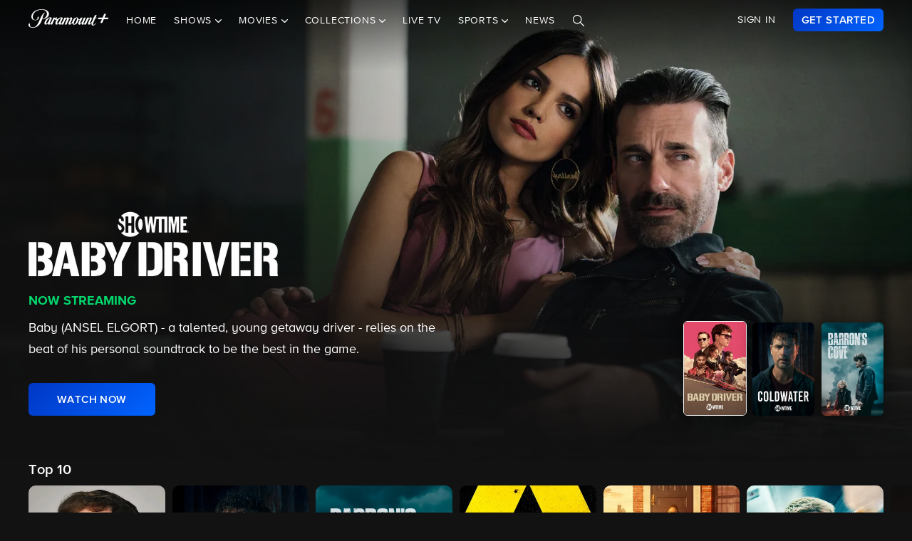

--- FILE ---
content_type: text/html; charset=utf-8
request_url: https://www.paramountplus.com/brands/showtime/
body_size: 72078
content:
<!doctype html>

<html lang="en-us">

<head>
    <script type="text/javascript">
        // Check if the pathname ends with double slashes
        if (window.location.pathname.match(/\/{2,}$/)) {
            // Remove the double slashes at the end of the pathname
            const correctedPath = window.location.pathname.replace(/\/+$/, '');
            const correctedUrl = window.location.origin + correctedPath + window.location.search;

            // Redirect to the corrected URL
            window.location.assign(correctedUrl);
        }
    </script>
    
    
    
        <script type="text/javascript" data-testid="script-inline-csp" >
;window.NREUM||(NREUM={});NREUM.init={distributed_tracing:{enabled:true},privacy:{cookies_enabled:true},ajax:{deny_list:["bam.nr-data.net"]}};
;NREUM.loader_config={accountID:"2936348",trustKey:"2321606",agentID:"1103216518",licenseKey:"NRJS-b5dcb3a7b0855a31fdd",applicationID:"1103216518"};
;NREUM.info={beacon:"bam.nr-data.net",errorBeacon:"bam.nr-data.net",licenseKey:"NRJS-b5dcb3a7b0855a31fdd",applicationID:"1103216518",sa:1};
</script><script type="text/javascript" src="/assets/build/js/supertop-e3f2f281376e2c25d6eb.min.js"></script>

        
    
    <meta charset="utf-8">
            <meta name="facebook-domain-verification" content="sbka0tlzjc1ebteyhqfo986y8breu2"/>
        <link rel="manifest" href="/manifest.json">
    
    <meta name="robots" content="max-image-preview:large">

    <title>Watch Showtime Shows &amp; Movies on Paramount+</title>

    <link rel="shortcut icon" href="/favicon.ico"/>

    <link rel="canonical" href="https://www.paramountplus.com/brands/showtime/"/>
    <meta name="app_version" content=""/>
    <meta name="description" content="Watch Showtime shows &amp; movies - from original series, movies, documentaries, and more. Stream it all on Paramount+."/>
    <meta name="viewport" content="width=device-width, initial-scale=1"/>
    <meta property="og:site_name" content="Paramount+">
    <meta property="og:title" content="Watch Showtime Shows &amp; Movies on Paramount+">
    <meta property="og:description" content="Watch Showtime shows &amp; movies - from original series, movies, documentaries, and more. Stream it all on Paramount+.">
    <meta property="og:image"
          content="https://www.paramountplus.com/assets/pplus/PPlus_Logo_1200x630_BLUE.png">
    <meta property="og:image:secure_url"
          content="https://www.paramountplus.com/assets/pplus/PPlus_Logo_1200x630_BLUE.png"/>
    <meta property="og:type" content="video.tv_show">
    <meta property="og:url" content="https://www.paramountplus.com/brands/showtime/">
    <meta property="article:publisher" content="https://www.facebook.com/ParamountPlus/">
    <meta name="twitter:card" content="summary_large_image">
    <meta content="@paramountplus" property="twitter:site">
    <meta content="@paramountplus" property="twitter:creator">
    <meta name="application-name" content=""/>
    <meta name="msapplication-TileImage" content=""/>
    <meta name="msapplication-TileColor" content=""/>
    <meta name="msApplication-ID" content=""/>
    <meta name="" content="App"/>
    
        
<script type="text/javascript" data-testid="script-inline-csp" >
    let fF = true;
    let __SENTRY_IO_CONFIG = {"FEATURE_FLAG":false,"CORE_ENABLED":true,"BBLF_ENABLED":true,"VIDEO_ENABLED":true,"VUE_ENABLED":true,"VUE_LOG_ERRORS":true,"BUILD_NUMBER":"1410"};
    __SENTRY_IO_CONFIG.FEATURE_FLAG = fF;
</script>
    <script data-testid="script-inline-csp"  id="locales" type="application/json">
        {"home":"Home","shows":"Shows","live_news":"Live News","search":"Search","settings":"Settings","browse":"Browse","movies":"Movies","channels":"Channels","schedule":"Schedule","no":"No","yes":"Yes","ok":"OK","error":"Error","close":"CLOSE","clear":"Clear","schedule_is_unavailable_at_this_time":"Schedule is unavailable at this time.","still_not_right_please_contact_customer_support":"Still not right? Please contact customer support at {url} and we'll be happy to help.","current_station":"Current Station","current_stations":"Current Stations","if_this_is_correct_select_the_station":"If this is correct, select your preferred station, then hit \"OK\" on your remote to return to live TV.","not_the_right_station_lets_fix_that":"Not the right station? Let's fix that.","if_this_is_correct_select_your_preferred_station":"If this is correct, select your preferred station, then hit \"OK\" on your remote to return to live TV.","not_the_right_stations_lets_fix_that":"Not the right stations? Let's fix that.","station_not_available":"Station not available","were_sorry_but_live_tv_is_currently_not_supported_in_your_area_to_make":"We're sorry, but live TV is currently not supported in your area. To make sure we have your correct location, select the button below.","based_on_your_account_information_your_local_station_is":"Based on your account information, your local station is:","based_on_your_account_information_your_local_stations_are":"Based on your account information, your local stations are:","still_not_the_right_station_lets_try_one_more_time":"Still not the right station? Let's try one more time. After that, the Check Location feature will be locked.","thank_you_the_check_location_feature_is_now_locked":"Thank you. The Check Location feature is now locked.","were_sorry_but_live_tv_is_currently_not_supported":"We're sorry, but live TV is currently not supported in your area.","app_version":"App Version","device_id":"Device ID","ip_address":"IP Address","station_unavailable":"Station Unavailable","brand_local_station":"{brand} Local Station","watch_now":"WATCH NOW","subscribe_to_watch":"SUBSCRIBE TO WATCH","starts_in":"Starts in...","a_alpha":"a, alpha","b_bravo":"b, bravo","c_charlie":"c, charlie","d_delta":"d, delta","e_echo":"e, echo","f_foxtrot":"f, foxtrot","g_golf":"g, golf","h_hotel":"h, hotel","i_india":"i, india","j_juliet":"j, juliet","k_kilo":"k, kilo","l_leema":"l, leema","m_mike":"m, mike","n_november":"n, november","o_oscar":"o, oscar","p_papa":"p, papa","q_quebec":"q, quebec","r_romeo":"r, romeo","s_sierra":"s, sierra","t_tango":"t, tango","u_uniform":"u, uniform","v_victor":"v, victor","w_whiskey":"w, whiskey","x_xray":"x, x-ray","y_yankee":"y, yankee","z_zulu":"z, zulu","one_button":"1 button","two_button":"2 button","three_button":"3 button","four_button":"4 button","five_button":"5 button","six_button":"6 button","seven_button":"7 button","eight_button":"8 button","nine_button":"9 button","zero_button":"0 button","space_button":"space button","backspace_button":"backspace button","preview_video":"Preview Video","starts_in_seconds":"Starts in {countdown} seconds...","there_is_a_problem_connecting_to_the_network":"There is a problem connecting to the network. Please check your network settings.","are_you_sure_you_would_like_to_exit":"Are you sure you would like to exit Paramount+?","are_you_sure_you_want_to_sign_out":"Are you sure you want to sign out?","congratulations":"Congratulations!","your_brand_account_has_been_created":"Your {brand} account has been created.","an_error_occurred_when_creating_your":"An error occurred when creating your {brand} account. Please contact customer support for assistance at {contact}","an_error_occurred_validating_your_subscription":"An error occurred validating your subscription. Please contact customer support for assistance at {contact}","your_account_has_been_reactivated":"Your account has been reactivated!","your_account_has_been_updated":"Your account has been updated!","an_error_occurred_when_switching_your":"An error occurred when switching your {brand} plan. Please contact customer support for assistance at {contact}","due_to_licensing_restrictions_video_is_not":"Due to licensing restrictions, video is not available outside your country.","your_current_plan":"Your current plan: {plan}","cancel_anytime":"Cancel anytime.","account_exists":"Account Exists","it_looks_like_youve_already_subscribed_to":"It looks like you've already subscribed to {brand} on this Roku device. Please sign in.","an_unexpected_error_has_occurred_please_contact":"An unexpected error has occurred. Please contact customer support for assistance at {contact}","invalid_pin_entered":"Invalid PIN Entered","parental_control":"Parental Control","enter_your_pin_to_watch":"Enter your PIN to watch.","submit":"Submit","forgot_pin":"Forgot PIN?","visit_url":"Visit {url}","back":"back","we_are_sorry_but_we_are_unable_to_create":"We are sorry, but we are unable to create an account for you at this time.","create_your_account":"Create Your Account","first_name":"First Name","please_enter_a_valid_first_name":"Please enter a valid first name.","last_name":"Last Name","please_enter_a_valid_last_name":"Please enter a valid last name.","email":"Email","please_enter_a_valid_email_address":"Please enter a valid email address.","password":"Password","please_enter_a_valid_password":"Please enter a valid password.","by_clicking_next_you_are_indicating":"By clicking \"Next\", you are indicating that you have read and agree to the","terms_of_use_and_privacy_policy":"TERMS OF USE AND PRIVACY POLICY","next":"NEXT","birth_date":"Birth date","please_enter_a_valid_date_of_birth":"Please enter a valid date of birth in the following format: MM\/DD\/YYYY.","gender":"Gender","please_select_a_gender":"Please select a gender.","validating_account_details":"Validating account details...","zip_code":"ZIP Code","please_enter_a_valid_5_digit_zip_code":"Please enter a valid 5-digit ZIP Code.","the_email_you_entered_is_already_associated_with":"The email you entered is already associated with an existing {brand} account. Please sign in instead.","information_needed":"Information Needed","in_order_to_subscribe_to_the":"In order to subscribe to the {brand} channel, you are required to share your Roku information. If you need to update your information, please visit Roku.com, then come back to {brand} and try again.","enter_your_first_name":"Enter your first name","enter_your_last_name":"Enter your last name","enter_your_email_address":"Enter your email address","enter_your_password":"Enter your password","create_a_password":"Create a password (must be at least 6 characters)","enter_your_5_digit_zip_code":"Enter your 5-digit ZIP Code","select_your_gender":"Select your gender","male":"Male","female":"Female","other":"Other","prefer_not_to_say":"Prefer Not to Say","welcome_back":"Welcome back!","sign_in":"SIGN IN","forgot_password":"Forgot password?","to_return_to_previous_screen_press":"To return to the previous screen, press the back button on your remote","incorrect_email_address":"Incorrect email address","password_reset_email_sent":"Password Reset Email Sent","instructions_to_change_your_password":"Instructions to change your password have been sent to {email}.","an_error_occurred_sending_password_reset_email":"An error occurred sending password reset email. Please check your email address and try again.","incorrect_username_or_password":"Incorrect username or password.","restart":"RESTART","watch":"WATCH","subscribe":"SUBSCRIBE","resume":"RESUME","more_episodes":"MORE EPISODES","content_unavailable":"Content Unavailable","the_content_you_are_trying_to_play_is_currently_unavailable":"The content you are trying to play is currently unavailable. Please try again later.","unfortunately_an_error_occurred_during_playback":"Unfortunately, an error occurred during playback.","please_check_your_network_connection":"Please check your network connection and try again.","please_try_again_error_code_cs1200":"Please try again. (Error code: CS-1200)","concurrent_streams_limit":"Concurrent Streams Limit","youve_reached_the_maximum_number_of_simultaneous_video":"You\u2019ve reached the maximum number of streams allowed with your subscription.","to_view_this_live_stream_close_the_other_videos":"To view this live stream, close the other videos you're watching and try again.","to_view_this_video_close_the_other_videos":"To view this video, close the other videos you\u2019re watching and try again.","are_you_still_watching":"Are you still watching?","continue_watching":"Continue watching","watch_movie":"WATCH MOVIE","preview_trailer":"PREVIEW TRAILER","to_start_streaming_your_favorite_shows":"To start streaming your favorite shows, follow the steps below:","step_1":"Step 1","visit_url_on_your_computer_or_mobile_device":"Visit {url} on your computer or mobile device and follow the instructions.","step_2":"Step 2","enter_the_following_code_when_prompted":"Enter the following code when prompted:","step_3":"Step 3","when_complete_this_screen_will_refresh":"When complete, this screen will refresh.","related_shows":"Related Shows","no_results_found":"No Results Found","my_account":"My Account","autoplay":"Autoplay","parental_controls":"Parental Controls","legal_notices":"Legal Notices","support":"Support","live_tv":"Live TV","how_would_you_like_to_sign_in":"How would you like to sign in?","on_my_tv":"On my TV","use_your_email_and_password_to_sign_in_on_this_device":"Use your email and password to sign in on this device","on_url":"On {url}","use_your_email_and_password_to_sign_in_on_the_brand_website":"Use your email and password to sign in on the {brand} website","loading":"Loading...","terms_of_use_privacy_policy_and_video_services_policy":"Terms of Use, Privacy Policy and Video Services Policy","badge":"BADGE","oh_no":"Oh no!","please_try_again":"Please try again.","thank_you_for_watching":"Thank you for watching","it_looks_like_youre_using_a_vpn_or_proxy":"You're using a VPN or proxy, which prevents playing your video. Please disable this service and try again.","questions_visit_our_faq_page_at":"Questions? Visit our FAQ page at {url}","an_error_occurred_when_attempting_to_play_this_video":"An error occurred when attempting to play this video. Please contact customer support for assistance at {contact}","uh_oh_an_error_has_occurred":"Uh-oh. An error has occurred, but we're working on fixing it. We'll be up and running again shortly!","enter_your_birth_month":"Enter your birth month (MM) - example: 12","enter_your_birth_day":"Enter your birth day (DD) - example: 24","enter_your_birth_year":"Enter your birth year (YYYY) - example: 1978","commercial_free":"Commercial Free","unknown":"Unknown","to_manage_your_parental_control_settings":"To manage your parental control settings, please visit {url}","terms_of_use":"Terms of Use","privacy_statement":"Privacy Statement","frequently_asked_questions":"Frequently Asked Questions","send_feedback":"Send Feedback","customer_support":"Customer Support","already_have_a_provider_sign_in":"Already have a partner? Sign in.","sign_in_to_brand":"Sign in to {brand}","already_a_subscriber_sign_in":"Already a Subscriber? Sign In.","browse_and_watch_clips":"Browse and Watch Clips","_continue":"Continue","or":"or","select_your_tv_provider_to_begin_streaming":"Select your TV partner to begin streaming","dont_see_your_provider":"Don't see your partner?","search_more":"SEARCH MORE","provider_list_currently_not_available":"Partner list is currently not available.","go_to":"Go to","on_a_computer_or_mobile_device":"on a computer or mobile device to sign in with your partner and start streaming!","activation_code":"Activation Code","youre_in":"You're In!","currently_connected":"Currently connected to:","start_watching":"START WATCHING","create_a_free_account":"Create a free {brand} account to:","get_personalized_recommendations":"Get personalized recommendations","pick_up_where_you_left_off":"Pick up where you left off on any device","watch_shows_on_demand":"Watch shows on-demand the day after they air","create_an_account":"CREATE AN ACCOUNT","live":"Live","sign_out":"Sign Out","on":"On","off":"Off","enter":"ENTER","new_episode":"NEW EPISODE","subtitles":"Subtitles","audio":"Audio","of":"of","cancel":"Cancel","background_color":"Background Color","youve_reached_the_maximum_number_of_simultaneous_video_streams_for_your_account":"You\u2019ve reached the maximum number of streams allowed with your subscription. To view this video, close the other videos you\u2019re watching and try again.","play_now":"Play Now","up_next_in":"Up Next In","oh_no_something_went_wrong":"Oh no! Something went wrong.","advertisement":"Advertisement","edit":"Edit","maybe_later":"Maybe later","oops_something_went_wrong":"Oops! Something went wrong.","try_it_free":"Get Started","trending":"Trending","day":"Day","month":"Month","year":"Year","full_name":"Full Name","cast":"Cast","account":"Account","get_started":"GET STARTED","an_error_has_occurred_please_try_again_at_a_later_time":"An error has occurred. Please try again at a later time.","you_have_been_locked_out_due_to_too_many_login_attempts_please_try_again_in_5_minutes":"You have been locked out due to too many login attempts. Please try again in 5 minutes.","invalid":"Invalid","email_is_required":"Email is required.","full_name_is_required":"Full name is required.","password_is_required":"Password is required.","play":"Play","privacy_policy":"Privacy Policy","tv_provider_sign_in_button":"Sign in with a partner","results":"Results","retry":"Retry","season_episode_abbr":"S{season} E{episodeNumber}","email_already_exists":"Email already exists.","field_is_required":"{field_name} is required.","sign_up":"Sign Up","skip":"Skip","none":"None","disconnect":"Disconnect","sorry_this_video_is_currently_unavailable_please_try_again_need_additional_help":"This video is currently unavailable. Please try again.","about":"About","already_have_an_account":"Already have an account?","skip_ad":"Skip Ad","mute":"Mute","pause":"Pause","rewind":"Rewind","unmute":"Unmute","cbs_all_access_logo":"CBS All Access Logo","free":"Free","update":"Update","dismiss":"Dismiss","try_again":"Try again","episode":"Episode","episodes":"Episodes","extras":"Extras","featured_shows":"Featured Shows","help":"Help","keep_watching":"Keep Watching","left":"LEFT","limited_commercials":"Limited Commercials","sorry_this_feature_is_not_supported_for_this_device":"Sorry, this feature is not supported for this device.","provider":"Partner","recommended_for_you":"Recommended for You","faq":"FAQ","shows_you_watch":"Shows You Watch","success":"Success!","clips":"Clips","you_need_to_accept_our_terms_in_order_to_continue":"You need to accept our terms in order to continue.","standard":"Standard","youre_all_set":"You're all set","password_must_be_at_least_x_characters":"Password must be at least 6 characters","price":"Price","trending_now":"Trending Shows","season_number_abbr":"S{seasonNumber}","episode_number_abbr":"E{episodeNum}","season":"Season","1_season":"1 Season","_seasons":"{seasonCount} Seasons","login_error":"Login Error","seo_sign_up_page_title":"Sign Up for {brand} {countryName} ({country2-letterISO})","seo_sign_up_page_description":"Sign up for\u00a0{brand}. Access thousands of Episodes, Movies, Originals and Live TV.","seo_sign_in_page_title":"Sign In to {brand} {countryName} ({country2-letterISO})","seo_sign_in_page_description":"Access live TV shows, sports events like NFL games and over 12,000 on-demand CBS episodes without any delays in programming with CBS All Access","seo_upsell_page_title":"{brand} {countryName} - Stream Live TV, Movies, Originals, News, and more","seo_upsell_page_description":"Watch thousands of episodes of your favorite shows on any device. {brand} {countryName} includes on-demand content from CBS, Comedy Central, Nickelodeon, Nick Jr., MTV, Paramount Network, Showtime, Smithsonian and more.","seo_forgot_password_page_title":"Reset Password for {brand}\u00a0{countryName} ({country2-letterISO})","seo_forgot_password_page_description":"Enter the email address associated with your account, and we'll send you a link to reset your password.","seo_sign_up_page_keywords":"","seo_sign_in_page_keywords":"","seo_upsell_page_keywords":"television, TV, video, Columbia Broadcast System, Paramount, ParamountPlus watch online video, watch tv, soap opera video, David Letterman, CSI, Big Brother, NCIS, The Price is Right, the Young and the Restless, Guiding Light, As the World Turns, Survivor, Two and a Half Men, The Amazing Race, Star Trek, Jericho.","seo_forgot_password_page_keywords":"","email_required":"Email required.","password_required":"Password required.","account_creation_error":"Sorry, there was an error creating your account","currency":"$","valid_email_required":"Valid email required.","_processing":"processing","more_providers":"More providers","theres_just_one_more_step":"There's just one more step before you can enjoy your favorite content...","to_enjoy_brand_you_must":"To enjoy {brand}, you must create an account","mvpd_contact_provider_headline":"There was an issue authenticating or authorizing your account with your partner.","mvpd_contact_provider_subheadline":"Please contact your provider for more information.","sign_in_with_partner":"SIGN IN WITH PARTNER","agree_and_continue":"AGREE & CONTINUE","more_partners":"More partners...","select_a_partner":"Sign in with your provider to start streaming","sign_up_for_paramountplus":"SIGN UP FOR PARAMOUNT+","sign_in_with_paramountplus_account":"SIGN IN WITH PARAMOUNT+","sign_out_from_paramountplus_account":"SIGN OUT FROM PARAMOUNT+","invalid_email_andor_password":"Invalid email and\/or password","send_email_cta":"Send Email","youll_be_redirected_to_x_in_x_seconds_or_you_can_click_here_now":"You'll be redirected to %s in %d seconds, or you can <click here> now.","please_enter_the_email_address_associated_with_your_brand_account_and_well_send_you_a_link_to_reset_your_password":"Please enter the email address associated with your Paramount+ account, and we'll send you a link to reset your password.","reset_your_password":"Reset your password","enter_and_confirm_new_password":"Enter your new password.","password_is_too_short":"Password is too short.","password_is_too_long":"Password is too long. Must be 6 to 30 characters.","password_confirm_required":"Please confirm your password.","password_and_confirm_must_match":"Passwords must match.","sorry_there_was_a_problem_resetting_the_password":"We could not reset your password. The link you received via email expired after 10 minutes or the link has already been used. Please request a new reset password link.","password_confirm":"Confirm Password","reset_password":"Reset Password","resume_watching_where_you_left_off_on_any_supported_streaming_device":"Resume watching where you left off on any supported streaming device.","youre_just_a_few_quick_steps_away_from_streaming":"You're just a few quick steps away from streaming!","chromecast_ready_to_cast":"Ready to Cast","show_more":"Show More","back_to_video":"Back to video","air_date":"Air Date","all":"All","seasons_uppercase":"{seasonCount} SEASONS","full_episodes":"Full Episodes","first_and_last_name_required":"First and last name required","credit_card_number":"Credit Card Number","exp_mm":"Exp. MM","exp_yy":"YYYY","cvv":"CVV","checkout_with":"Continue to","address":"Address","city":"City","state":"State","cvv_info":"CVV Info","the_location_varies_depending_on_credit_card":"The location varies depending on credit card.","3_digit_security_code":"3 digit security code","4_digit_security_code":"4 digit security code","404_apology":"Sorry, that page cannot be found","404_redirect_message":"You'll be redirected to our homepage in {seconds} seconds, or you can go to the {linkOpen}homepage{linkClose} now.","province":"Province","payment_method":"Payment Method","have_a_coupon_code":"Have a promo code?","apply":"Apply","this_will_be_saved_as_the_default_payment_method_for_your_subscription._You_can_change_your_payment_method_at_any_time_by_visiting_your_account_settings":"This will be saved as the default payment method for your subscription. You can change your payment method at any time by visiting your account settings.","sorry_page_not_found":"Sorry, that page cannot be found","paramountplus_home":"Paramount+ Home","join_now":"Join Now","whats_new":"What's New","see_all_shows":"See All Shows","latest_full_episodes":"Latest Full Episodes","brands":"Brands","adult":"Adult","teens":"Teens","older_kids":"Older Kids","all_kids":"All Kids","brands_grid_title":"All your favorites, all in one place. Start browsing now.","brand_home":"{brand} Home","read_more":"Read more","duration_minutes_abbr":"{minutes}","episode_guide":"Episode Guide","you_will_be_directed_to_the_paypal_website_to_complete_your_payment":"By clicking on \u201cContinue to PayPal\u201d, you will be directed to the PayPal website to set up your payment method.","weve_sent_you_a_link_to_reset_your_password":"We\u2019ve sent you a link to reset your password.","oops_were_having_some_trouble_playing_this_video_please_try_again":"OOPS! We're having some trouble playing this video. Please try again. If you continue to experience issues, check your internet connection or restart your router. \n\nNeed help? Visit our FAQ (link)\n\nError Code (#)","search_shows_and_movies":"Search shows and movies","uh_oh_we_couldnt_find_that":"Uh-oh, we couldn't find it!","unable_to_complete_transaction":"Unable to complete transaction, please contact your bank","error_occurred_please_try_again":"Error occurred. Please try again.","try_cbs_all_access":"Try Paramount+","search_shows":"Search shows","approved":"Approved","approved_fraud_review":"Approved","declined":"Your payment could not be processed. Please try a different payment method or contact your bank for assistance.","insufficient_funds":"Your payment could not be processed. Please try a different payment method or contact your bank for assistance.","temporary_hold":"Your payment could not be processed. Please try a different payment method or contact your bank for assistance.","too_many_attempts":"Your payment could not be processed. Please try a different payment method or contact your bank for assistance.","upgrade_cbs_all_access":"Try CBS All Access","resume_cbs_all_access":"Get Paramount+","call_issuer":"Your payment could not be processed. Please try a different payment method or contact your bank for assistance.","cbs_all_access_ott":"Paramount+ Over The Top","call_issuer_update_cardholder_data":"Your payment could not be processed. Please try a different payment method or contact your bank for assistance.","paypal_primary_declined":"Your primary funding source was declined. Please try again to use your secondary funding source.","paypal_declined_use_alternate":"Your PayPal funding source was declined. Please try again to use an alternate funding source.","declined_security_code":"Your payment could not be processed. Please verify the card details entered or contact your bank for assistance.","declined_exception":"Your payment could not be processed. Please try a different payment method or contact your bank for assistance.","declined_missing_data":"Your billing information is missing some required information.","invalid_data":"Your payment could not be processed. Please try a different payment method or contact your bank for assistance.","invalid_email":"Your email address is not valid.","declined_card_number":"Your payment could not be processed. Please verify the card details entered or contact your bank for assistance.","invalid_card_number":"Your payment could not be processed. Please verify the card details entered or contact your bank for assistance.","invalid_account_number":"Your payment could not be processed. Please verify the card details entered or contact your bank for assistance.","gateway_token_not_found":"Your payment details were not found. Please update your billing information.","expired_card":"Your payment could not be processed. Please verify the card details entered or contact your bank for assistance.","declined_expiration_date":"Your payment could not be processed. Please verify the card details entered or contact your bank for assistance.","exceeds_daily_limit":"Your payment could not be processed. Please try a different payment method or contact your bank for assistance.","invalid_merchant_type":"Your payment could not be processed. Please try a different payment method or contact your bank for assistance.","invalid_transaction":"Your payment could not be processed. Please try a different payment method or contact your bank for assistance.","invalid_issuer":"Your payment could not be processed. Please verify the card details entered or contact your bank for assistance.","card_type_not_accepted":"Your card type is not accepted. Please try another card.","payment_not_accepted":"Your payment type is not accepted. Please try another card.","restricted_card":"Your payment could not be processed. Please try a different payment method or contact your bank for assistance.","restricted_card_chargeback":"Your card cannot be accepted. Please contact your issuing bank for details or try another card.","card_not_activated":"Your payment could not be processed. Please try a different payment method or contact your bank for assistance.","deposit_referenced_chargeback":"The refund cannot be processed because of a chargeback.","you_have_successfully_changed_your_password":"Success! Your password has been changed.","edit_email":"Edit Email","edit_password":"Edit Password","subscription_and_billing":"Subscription & Billing","read":"Read","current_password":"Current Password","new_password":"New Password","confirm_new_password":"Confirm New Password","email_and_password":"Email & Password","customer_canceled_transaction":"You canceled the transaction after it was approved. Please update your billing information to authorize a new transaction.","cardholder_requested_stop":"You requested recurring payments no longer be accepted on this card. Please update your billing information.","no_billing_information":"Your billing information is not on file. Please add your billing information.","paypal_invalid_billing_agreement":"Your PayPal billing agreement is no longer valid. Please update your billing information.","paypal_hard_decline":"Your primary funding source was declined. Please update your billing information with PayPal or try again.","paypal_account_issue":"Your primary funding source was declined. Please update your billing information with PayPal or try again.","fraud_address":"Your payment could not be processed. Please verify the card details entered or contact your bank for assistance.","fraud_security_code":"Your payment could not be processed. Please verify the card details entered or contact your bank for assistance.","fraud_stolen_card":"Your payment could not be processed. Please try a different payment method or contact your bank for assistance.","fraud_ip_address":"Your payment could not be processed. Please try a different payment method or contact your bank for assistance.","fraud_gateway":"Your payment could not be processed. Please try a different payment method or contact your bank for assistance.","fraud_too_many_attempts":"Your payment could not be processed. Please try a different payment method or contact your bank for assistance.","fraud_advanced_verification":"Your payment could not be processed. Please try a different payment method or contact your bank for assistance.","fraud_velocity":"Your payment could not be processed. Please try a different payment method or contact your bank for assistance.","fraud_generic":"Your payment could not be processed. Please try a different payment method or contact your bank for assistance.","fraud_address_recurly":"Your payment could not be processed. Please verify the card details entered or contact your bank for assistance.","fraud_risk_check":"Your payment could not be processed. Please try a different payment method or contact your bank for assistance.","fraud_manual_decision":"Your payment could not be processed. Please try a different payment method or contact your bank for assistance.","invalid_gateway_configuration":"Please contact support: the payment system is configured incorrectly. The transaction was not processed.","invalid_login":"Please contact support: the payment system is configured incorrectly. The transaction was not processed.","processor_unavailable":"Please contact support: the payment system experienced an unspecified error with your card issuer.","issuer_unavailable":"Your payment could not be processed. Please try a different payment method or contact your bank for assistance.","gateway_timeout":"Please contact support: the payment system did not respond in time to process your transaction.","gateway_error":"An error occurred while processing your transaction. Please contact support.","contact_gateway":"Please contact support: the payment system experienced an unspecified error with your card issuer.","cvv_required":"Please contact support: the payment system experienced an error. Your card was not charged.","currency_not_supported":"Please contact support: the requested currency is not supported for this merchant. Your card was not charged.","ssl_error":"Please contact support: the payment system experienced an error. Your card was not charged.","zero_dollar_auth_not_supported":"Please contact support: the payment system experienced an error while authorizing your card. Your card was not charged.","no_gateway":"Please contact support: the payment system experienced an error. Your card was not charged.","ach_transactions_not_supported":"Please contact support: ACH\/EFT transfers are not supported.","three_d_secure_not_supported":"Please contact support: the payment system experienced an error. Your card was not charged.","transaction_not_found":"The original transaction was not found.","transaction_settled":"The transaction has already been settled, so it cannot be voided. Please try a refund.","transaction_already_voided":"The transaction has already been voided, so it cannot be settled or refunded.","transaction_failed_to_settled":"The transaction did not settle successfully. Please update your billing information.","payment_cannot_void_authorization":"An error occurred while voiding your payment authorization. Please contact support.","partial_credits_not_supported":"An error occurred while refunding your transaction. Please contact support.","cannot_refund_unsettled_transactions":"An error occurred while refunding your transaction. Please contact customer support.","transaction_cannot_be_refunded":"The transaction cannot be refunded. Please contact customer support.","transaction_cannot_be_voided":"The transaction cannot be voided. Please contact support.","total_credit_exceeds_capture":"An error occurred while refunding your transaction. Please contact support.","authorization_expired":"An error occurred while processing your transaction. Please update your billing information.","authorization_already_captured":"An error occurred while processing your transaction. Please contact support.","authorization_amount_depleted":"An error occurred while processing your transaction. Please contact support.","recurly_error":"An error occurred while processing your transaction. Please contact support.","api_error":"An error occurred while processing your transaction. Please contact support.","duplicate_transaction":"Your payment could not be processed. Please try a different payment method or contact your bank for assistance.","recurly_failed_to_get_token":"An error occurred while initializing the transaction. Please try again.","recurly_token_not_found":"An error occurred while processing your transaction. Please contact support.","invalid_payment_method_hard":"Your payment could not be processed. Please try a different payment method or contact your bank for assistance.","invalid_payment_method":"Your payment could not be processed. Please try a different payment method or contact your bank for assistance.","amazon_declined_review":"Your card was declined. In order to resolve the issue, check your payment method in Amazon.","season_abbr":"S","full_screen":"Full Screen","exit_full_screen":"Exit Full Screen","forward_num_sec":"Forward $SECONDS$ sec","rewind_num_sec":"Rewind $SECONDS$ sec","cast_video":"Cast Video","subtitle_settings":"SUBTITLE SETTINGS","reset_subtitle_settings":"Reset Subtitle Settings","resume_video":"Resume Video","replay_video":"Replay Video","font_size":"Font Size","small":"Small","normal":"Casual","large":"Large","font_type":"Font Type","font_weight":"Font Weight","bold":"Bold","font_color":"Font Color","opacity":"Opacity","casting_to":"Casting to:","seconds":"seconds","go_to_home_page":"Go to Homepage","forgot_your_pin":"Forgot your PIN?","reset_pin":"Reset PIN","still_watching":"Still Watching?","sorry_youve_reached_the_maximum_number_of_sign_in_attempts_please_visit_your_account_page_to_reset_your_pin":"Sorry, you've reached the maximum number of sign-in attempts. Please visit your account page to reset your PIN.","still_watching_streaming_will_end_in_time":"Still watching? Streaming will end in $TIME_LEFT$","playback_ended_due_to_inactivity_press_restart":"Playback ended due to inactivity.<br>Press \"Restart\" below to continue watching.","episode_abbr_":"E","starts_in_":"Starts in","restart_":"Restart","play_now_":"Play Now","related_shows_for_you_":"Related shows for you","player_error_unavailable_additional_help":"This video is currently unavailable. Please try again.","player_error_vpn_proxy":"Oh no! It looks like you're using a VPN or proxy, which prevents playing your video. Please disable this service and try again.<br><br>Need help? Visit {URL}","player_error_licensing":"Sorry, but due to licensing restrictions, this video isn't available in your location. {URL}","player_error_trouble_playing":"OOPS! We're having some trouble playing this video. Please try again. If you continue to experience issues, check your internet connection or restart your router.<br><br>Need help? Visit our {URL}","player_error_ad_blocking":"Oh no! This video can't be played right now. Please disable any ad-blocking software and try again.<br><br>Need help? Visit our {URL}","player_error_internet_issues":"OOPS! Looks like the internet may be experiencing some issues. Please check your connection and try again. If you continue to experience issues, try restarting your router.<br><br>{URL}","player_error_browser_not_supported":"Oops! This video is not supported on your web browser.<br><br>To continue streaming, we recommend using the latest version of Chrome or Firefox.","player_error_unavailable_try_again":"Sorry, this video is currently unavailable.<br>Please refresh your page or try again later.","player_error_sponsor_ad_blocking":"We were unable to load this video. Please check your browser\/device settings for any blocking technology that needs to be disabled and reload the page.","player_error_sponsor_private_mode":"This video is unavailable because we were unable to load a message from our sponsors.<br><br>Please exit private mode and reload the page to continue watching.","player_error_sponsor_subscribe":"This video is unavailable because we were unable to load a message from our sponsors.<br><br>If you are using ad-blocking software, please disable it and reload the page.","player_error_sponsor_upgrade":"This video is unavailable because we were unable to load a message from our sponsors.<br><br>If you are using ad-blocking software, please disable it and reload the page.","player_error_not_connected_to_internet":"Oops, looks like you're not connected to the internet.<br>Please check your connection and try again.","player_error_template":"<br><br>Error Code: {ERROR_CODE}","error_code":"error code","here":"here","return_home":"Return home","country_name_mx":"Mexico","country_name_au":"Australia","country_name_br":"Brazil","country_name_ca":"Canada","country_name_ar":"Argentina","country_name_bo":"Bolivia","country_name_cl":"Chile","country_name_co":"Colombia","country_name_cr":"Costa Rica","country_name_do":"Dominican Republic","country_name_ec":"Ecuador","country_name_sv":"El Salvador","country_name_gt":"Guatemala","country_name_hn":"Honduras","country_name_ni":"Nicaragua","country_name_pa":"Panama","country_name_py":"Paraguay","country_name_pe":"Peru","country_name_uy":"Uruguay","country_name_ve":"Venezuela","country_name_se":"Sweden","country_name_no":"Norway","country_name_dk":"Denmark","country_name_fi":"Finland","iso_code_au":"AU","iso_code_br":"BR","iso_code_ca":"CA","iso_code_ar":"AR","iso_code_bo":"BO","iso_code_cl":"CL","iso_code_cr":"CR","iso_code_do":"DO","iso_code_ec":"EC","iso_code_sv":"SV","iso_code_gt":"GT","iso_code_hn":"HN","iso_code_mx":"MX","iso_code_ni":"NI","iso_code_pa":"PA","iso_code_py":"PY","iso_code_pe":"PE","iso_code_uy":"UY","iso_code_ve":"VE","iso_code_se":"SE","iso_code_no":"NO","iso_code_dk":"DK","iso_code_fi":"FI","iso_code_co":"CO","subscription":"Subscription","week":"week","month_lowercase":"month","year_lowercase":"year","day_lowercase":"day","week_lowercase":"week","days_lowercase":"days","months_lowercase":"months","seo_partners_page_title":"Sign in with a partner to {brand} {countryName} ({country2-letterISO})","seo_partners_page_description":"Sign in with a {brand} {countryName} partner to access thousands of Episodes, Movies and Originals.","trending_shows":"Trending Shows","paramount_plus":"Paramount+","subscription_terms":"Subscription Terms","cookie_policy":"Cookie Policy","complimentary_account_phrase":"You have a complimentary account.","paramount_plus_plan":"Paramount+ Plan","trial":"Trial","upgrade_cta":"Upgrade Now","edit_plan":"Edit Plan","subscribe_now":"Subscribe Now!","add_ons":"Add-Ons","cancellation_effective_on":"Cancellation effective on","activate":"Activate","if_you_cancel_your_subscription_the_cancellation_will_go_into_effect":"If you cancel your subscription, the cancellation will go into effect at the end of your current subscription period. You will have continued access to the Paramount+ service for the remainder of your paid subscription period, but <b>you will not receive a refund of any fees paid<\/b>.","manage_add_ons":"Manage Add-Ons","discount":"Discount","forever":"Forever","months":"months","years":"years","next_billing_date":"Next Billing Date","switch_to_annual":"Switch to Annual","save_over_15_percent":"SAVE 23% OR MORE","add_your_payment_information_to_enjoy_uninterrupted_service":"Add your payment information to enjoy uninterrupted service.","add_now":"Add Now","edit_payment":"Edit Payment","coupon":"Promo Code","redeem_a_coupon":"Redeem A Coupon","gift_card":"Gift Card","redeem_gift_card":"Redeem Gift Card","cancel_subscription":"Cancel Subscription","cancel_my_subscription":"Cancel My Subscription","keep_my_subscription":"Keep My Subscription","youre_about_to_cancel_your_subscription_are_you_sure":"You're about to cancel your subscription. Are you sure?","were_sorry_to_see_you_go":"We're sorry to see you go!","your_feedback_is_important_to_us_please_let_us_know_why_youre_cancelling":"Your feedback is important to us. Please let us know why you're canceling.","complete_cancellation":"Complete Cancellation","your_account_was_cancelled_successfully":"Your subscription was cancelled successfully.","something_went_wrong_please_try_again_later":"Something went wrong. Please try again later.","trending_movies":"Trending Movies","invalid_tax_identifier":"Invalid CPF number","remove":"Remove","month_jan":"Jan","month_feb":"Feb","month_mar":"Mar","month_apr":"Apr","month_may":"May","month_jun":"Jun","month_jul":"Jul","month_aug":"Aug","month_sep":"Sep","month_oct":"Oct","month_nov":"Nov","month_dec":"Dec","your_payment_information_was_successfully_updated":"Your payment information was successfully updated.","account_payment":"Account Payment","save":"Save","you_have_successfully_resumed_your_subscription":"You have successfully resumed your subscription!","your_subscription_cannot_be_resumed_at_this_time":"Sorry, your subscription cannot be resumed at this time.","invalid_postal_code":"Invalid Postal Code","invalid_coupon":"Invalid coupon","subscription_already_owned":"A subscription is already active on your account","country_name_intl":"International","weeks_lowercase":"weeks","free_lowercase":"free","years_lowercase":"years","100_percent_off":"100% Off","days":"days","weeks":"weeks","you_have_successfully_applied_a_coupon":"You have successfully applied a coupon!","watch_now_":"Watch Now","subscribe_to_watch_":"Subscribe to Watch","invalid_password":"Invalid password","invalid_cvv":"Invalid CVV","invalid_expireYear":"Invalid year","confirm_email":"Confirm Email","resume_subscription":"Resume Subscription","try_paramount_plus":"Try Paramount+","get_paramount_plus":"Get Paramount+","paramount_plus_enabled":"Paramount+ Enabled","paramount_plus_over_the_top":"Paramount+ OTT","partner":"Partner","connected_to":"Connected To","could_not_create_your_account_please_try_again_later":"Could not create your account, please try again later","email_address_already_registered":"You already have an account. Please sign in.","paramount_plus_trial":"Paramount+ Trial","is_invalid":"Is Invalid","address_is_invalid":"Email address is invalid","address_already_exists":"Address already exists","email_address_is_invalid":"Email address is invalid","landing_sign_in":"Sign In","there_was_an_issue_authenticating_or_authorizing_your_account_with_your_partner":"There was an issue authenticating or authorizing your account with your partner.","we_will_sign_you_out_please_try_to_sign_in_again_if_you_continue_to_encounter_this_issue_please_contact_your_partner_directly":"We will sign you out. Please try to sign in again. If you continue to encounter this issue, please contact your partner directly.","sorry_you_dont_have_access_to_brandName_within_your_subscription_package":"Sorry! Your provider subscription package doesn't include access to {brandName}.","contact_your_provider_and_add_brandName_to_your_package_today":"Please contact your provider for more information.","recurly_PSD2_error_please_try_again":"Your transaction was declined or failed for an unknown reason. Please try again or contact customer support.","language_name_en":"English","language_name_pt":"Portuguese","language_name_da":"Danish","language_name_fi":"Finnish","language_name_no":"Norwegian","language_name_es":"Spanish","language_name_sv":"Swedish","all_rights_reserved":"All Rights Reserved.","cookies":"Cookies","help_contact_us":"Help \/ Contact Us","manage_cookies":"Manage Cookies","to_cancel_your_subscription_please_do_so_in_the_app_store_where_you_purchased_your_subscription":"To modify your subscription, please do so in the app store where you purchased your subscription.","popular":"Popular","no_movies_found":"No Movies Found","sorry_no_movies_found_in_that_genre":"Sorry, no movies found in that genre.","all_movies":"All Movies","recurly_PSD2_error_aborted_flow":"Your purchase requires authentication. Unfortunately, we cannot proceed until authentication is provided.","seo_global_page_title":"Paramount+ Global Home","seo_global_page_description":"Select your country to watch thousands of episodes of your favorite shows on any device.","success_your_password_has_been_reset":"Success! Your password has been reset. We are redirecting you in {countDown} seconds.","postal_code":"Postal Code","postal_code_is_required":"Postal Code is required","load_more":"Load More","language_name_nn":"Nynorsk","language_name_nb":"Bokm\u00e5l","three_d_secure_action_required":"Your card must be authenticated with 3-D Secure before continuing.","payer_authentication_rejected":"Your card must be authenticated before continuing. Please complete authentication.","paramount_plus_brand_aria_label":"paramount plus","we_are_processing_your_subscription":"We're processing your subscription","this_will_not_take_long":"This won't take long!","the_account_has_been_created_successfully":"The account has been created successfully","sign_in_":"Sign In","series":"Series","you_have_successfully_changed_your_email_address":"You have sucessfully updated your email address","you_have_successfully_changed_your_subscription":"You have successfully updated your subscription","switch_profiles":"Switch Profiles","add_profile":"Add Profile","annual":"Annual","monthly":"Monthly","whos_watching":"Who's Watching?","edit_profiles":"Edit Profiles","switch_your_plan":"Switch Your Plan","my_list":"My List","sorry_we_cant_add_or_remove_items_right_now":"Sorry, we can't add or remove items right now.","your_list_is_full":"Your list is full.","please_remove_an_item_before_adding_another":"Please remove an item before adding another.","zipcode":"ZIP Code","profile_name":"Profile Name","kids_mode":"Kids Mode","turn_on_for_kid_friendly_content":"Turn on for kid-friendly content","save_profile":"Save Profile","create_profile":"Create Profile","choose_avatar":"Choose Avatar","switch_to_monthly":"Switch to Monthly","manage_profiles":"Manage Profiles","edit_profile":"Edit Profile","paramount_plus_monthly":"Monthly","paramount_plus_annual":"Annual","are_you_sure_you_want_to_delete_this_profile":"Are you sure you want to delete this profile?","no_keep_profile":"No, keep profile","error_too_many_streams":"Too Many Streams","watch_trailer":"WATCH TRAILER","recurly_this_promotional_code_is_valid_for_new_subscriptions_only":"This promotional code is valid for new subscriptions only","recurly_this_promotional_code_has_expired":"This promotional code has expired","recurly_this_promotional_code_has_already_been_redeemed":"This promotional code has already been redeemed","recurly_this_promotional_code_is_not_valid":"This promotional code is not valid","recurly_this_promotional_code_is_not_supported_in_your_country":"This promotional code is not supported in your country","recurly_this_promotional_code_is_not_in_the_same_currency_as_your_subscription":"This promotional code is not in the same currency as your subscription","plan":"Plan","invalid_ccNumber":"Your card number is not valid. Please update your card number.","youre_in_kids_mode":"You're in Kids Mode!","turn_off_kids_mode":"Turn off Kids Mode","the_only_content_youll_see_in_kids_mode_will_be_age_appropriate_and_determined_by_show_and_movie_ratings":"The only content you'll see in Kids Mode will be age-appropriate and determined by show and movie ratings.","age_restricted_content":"Age-Restricted Content","not_available_in_kids_profiles":"Not available in kids profiles","add_to_my_list":"Add to My List","remove_from_my_list":"Remove from My List","pick_at_least_three_shows_for_personalized_recommendations":"Pick at least 3 shows for personalized recommendations","live_uppercase":"LIVE","lets_personalize_your_experience":"Let's personalize your experience","switch_profile":"Switch Profile","trailer":"Trailer","min_uppercase":"MINS","new_episodes":"New Episodes","sign_up_uppercase":"SIGN UP","premium":"Premium","enter_your_activation_code":"Enter your activation code","activate_uppercase":"ACTIVATE","you_can_find_your_activation_code_on_your_device_screen":"You can find your activation code on your device screen. If you need help <link>visit our support site<link>","your_tv_is_now_linked_to_your_paramount_account":"Your TV is now linked to your Paramount+ account. You can now return to your TV to start streaming.","your_list_is_empty":"Your list is empty","when_you_add_shows_and_movies_theyll_appear_under_my_list_across_all_your_devices":"When you add shows and movies, they'll appear under My List across all your devices.","find_shows":"Find Shows","find_movies":"Find Movies","started_x_ago":"Started {duration} ago","min_lowercase":"min","1_item_successfully_removed_from_list":"1 item successfully removed from list.","confirm":"Confirm","remove_from_watchlist":"Remove from watchlist","add_to_watchlist":"Add to watchlist","new_season":"NEW SEASON","new_series":"NEW SERIES","new_movie":"NEW MOVIE","watch_anytime_and_anywhere":"Watch Anytime & Anywhere","back_to_profile":"BACK TO PROFILE","delete_profile_":"DELETE PROFILE","no_keep_profile_":"NO, KEEP PROFILE","back_to_rendezvous_options":"Back to Sign In Options","video_and_audio_controls":"Video and audio controls","video_seek_bar":"Video seek bar","video_playhead_position":"Video playhead position","mute_or_volume_control":"Mute or volume control","unmute_or_volume_control":"Unmute or volume control","fast_forward":"Fast Forward","use_the_arrow_keys_to_set_the_value":"Use the arrow keys to set the value","replay":"replay","disconnect_cast":"Disconnect cast","subtitles_and_audio_settings":"Subtitles and Audio Settings","audio_cc":"Audio CC","subtitle_selector":"Subtitle Selector","font_opacity":"Font Opacity","background_color_opacity":"Background Color Opacity","subtitle_and_audio_setting_have_been_reset_to_default_settings":"Subtitle and audio setting have been reset to default settings","audio_selector":"Audio Selector","resume_title_case":"Resume","close_title_case":"Close","subtitle_settings_title_case":"Subtitle Settings","sky_activation_prompt":"If you do not have a Paramount+ account, please create one by clicking Sign Up","notify":"Notify","promo":"Promo","invalid_rendezvous_code_msg":"The code you entered is invalid. Please try again.","percent_discount_over_time":"{percent} off for {time}","your_card_has_been_declined_multiple_times_we_need_to_verify_that_youre_a_human_before_you_try_again":"Your card has been declined multiple times. We need to verify that you're a human before you try again.","looking_for_something":"Looking for something?","younger_kids":"Younger Kids","deactivate":"Deactivate","user_already_has_active_package":"User already has active package.","partner_subscription_is_already_bound":"Partner subscription is already bound.","partner_subscription_is_in_invalid_status":"Partner subscription is in invalid status.","cbs_product_associated_with_partner_subscription_not_found":"CBS product associated with partner subscription not found.","user_connection_already_exists":"User connection already exists.","yes_keep_watching":"Yes, keep watching","yes_and_do_not_ask_me_again":"Yes, and don't ask me again","no_go_to_homepage":"No, go to homepage","still_watching_no_questionmark":"Still Watching","sorry_not_available_in_region":"Sorry, Paramount+ is not yet available in this country","sorry_not_available_in_region_subheading":"Your country of registration is not the region you are currently located in. You will be signed out because there is no Paramount+ International service in your current location.","please_make_sure_your_passwords_match":"Please make sure your passwords match","error_partner_query_missing":"To authenticate your subscription and create a Paramount+ account, you must first visit the {partner} website. Please try again. If you have difficulties, contact {partner} customer support.","active_user_package_exists_title":"Hm, it looks like your email address is already connected to a Paramount+ account.","active_user_package_exists_description":"For help, visit paramountplus.com\/help\/TVprovider.","partner_subscription_already_bound_title":"Your Paramount+ account is already connected to {partner}.","partner_subscription_already_bound_description":"Please sign in from any device using your Paramount+ credentials.","user_connection_already_exists_title":"Your Paramount+ account is already connected to {partner}.","user_connection_already_exists_description":"Please sign in from any device using your Paramount+ credentials.","partner_subscription_status_invalid_title":"Your {partner} subscription has either expired or does not include Paramount+.","partner_subscription_status_invalid_description":"Please return to {partner} and check your account status. If you have problems, contact {partner} customer support.","product_not_found_title":"We are experiencing an issue trying to connect your {partner} account with Paramount+.","product_not_found_description":"Please contact Paramount+ customer support and advise that you have received this error message.","this_code_is_not valid_please_try_again":"This code is not valid. Please try again or contact customer support.","we_need_to_verify_that_you_are_a_human":"We need to verify that you're a human","paramountplus_through":"Paramount+ through {partner}","your_card_has_been_declined_multiple_times_please_verify_you_are_a_human_and_try_again":"Your card has been declined multiple times. Please verify you are a human and try again.","subscription_preferences_can_be_modified_or_upgraded_in_the_app_store":"Subscription preferences can be modified or upgraded in the app store.","this_code_is_invalid_please_try_again":"Invalid code. Please try again.","you_are_unable_to_redeem_a_gift_card_because_your_subscription_is_through_a_3rd_party":"Your account type cannot use gift cards as a payment method.","you_have_successfully_added_your_gift_card_to_your_account":"You have successfully added your gift card to your account.","your_paramountplus_account_has_been_successfully_created_please_sign_in_to_your_partner_device_to_access":"Your Paramount+ account has been successfully created. Please sign in to your {partner} device to access.","your_payment_method_cannot_be_verified":"Your payment method cannot be verified.","your_card_has_been_declined_multiple_times_for_security_purposes_you_will_automatically_be_logged_out":"Your card has been declined multiple times. For security purposes, you will automatically be logged out.","access_unavailable":"Access Unavailable","sorry_paramountplus_is_not_yet_available_in_this_country":"Sorry, Paramount+ is not yet available in this country.","your_paypal_account_is_now_set_to_be_charged_for_your_paramountplus_subscription\n":"Your PayPal account is now set to be charged for your Paramount+ subscription. To confirm, click \"Subscribe.\"","to_confirm_your_paramountplus_subscription_visit_partner_please_contact_partner_customer_support_for_additional_assistance\n":"To confirm your Paramount+ subscription, visit {partner}. Please contact {partner} customer support for additional assistance.","skip_intro":"Skip Intro","your_partner_account_details_are_incorrect_please_try_again":"{partner} cannot be found or was entered incorrectly. Please try again.","switch_to_annual_billing":"Upon switching to annual billing, your account will be charged immediately. If you switch before the end of your current subscription period, your account will be credited for the remainder of your subscription period. Going forward, your account will be charged <Full Price>\/year plus taxes, if any, on a recurring basis beginning today. See the Terms of Use for more information.","switch_to_annual_plan_with_coupon_applied":"Upon switching to annual billing, your account will immediately be charged the annual plan fee with the discount provided above already applied. If you switch before the end of your current subscription period, your account will be credited for the remainder of your subscription period. After the promotional period is over, your account will be charged <Full Price>\/year plus taxes, if any, on a recurring basis beginning today. See the Terms of Use for more information.","standard_price":"Standard price","your_special_offer":"Your special offer","error_content_age_restricted":"Age Restricted Content \\nNot available in kids profiles","percent_discount_first_term":"{percent} off {first_term}","first_month":"first month","first_year":"first year","sorry_you_cannot_change_plans_while_outside_of_your_home_country_please_contact_customer_support_if_you_have_permanently_moved":"Sorry, you cannot change plans while outside of your home country. Please contact customer support if you have permanently moved.","ages_12_and_below":"(ages 12 and below)","ages_13_and_above":"(ages 13 and above)","your_paramountplus_account_has_been_successfully_created_please_sign_in_with_any_device_to_access":"Your Paramount+ account has been successfully created. Please sign in with any device to access.","switch_to_annual_billing_with_links":"Upon switching to annual billing, your account will be charged immediately. If you switch before the end of your current subscription period, your account will be credited for the remainder of your subscription period. Going forward, your account will be charged <Full Price>\/year plus taxes, if any, on a recurring basis beginning today. See the <term link>Terms of Use<term link> for more information.","switch_to_annual_plan_with_coupon_applied_with_links":"By pressing \"Switch Plan,\" you will be billed immediately for the first year of your annual subscription at the special offer price* indicated above. Any unused days from your current monthly plan will be credited toward this payment. Your subscription will auto-renew at <Full Price>\/year* unless canceled prior to renewal. A 12-month minimum term applies to each subscription year. If you cancel, it will take effect at the end of the current billing period. No refunds or credits for partial billing periods. You agree to the <term link>Terms of Use<term link>. You also agree that you can access your subscription immediately and acknowledge that you will lose any applicable statutory right to a refund if you cancel in the cooling off period.\n*Plus taxes in Canada and Argentina.","oops_that_didnt_work_please_try_again_later":"Oops! That didn't work. Please try again later.","switch_plan":"Switch Plan","create_pin":"Create PIN","upcoming":"Upcoming","delete_profile_confirm_header":"Are you sure you want to delete this profile?","manage_profiles_done":"DONE","kids_mode_off":"OFF","kids_mode_on":"ON","kid_content":"Turn on for kid-friendly content","main_profile_kids_mode":"Your main profile can't be set to Kids Mode","profiles_error_name_required":"Please enter a profile name","profiles_error_name_regex":"Please enter a profile name with no special characters","profiles_error_kids_mode":"Please make a selection below or turn off Kids Mode","profiles_ok":"OK","kids_block_message_home":"HOME","yes_delete_profile":"YES, DELETE PROFILE","save_profile_cancel":"CANCEL","country_name_gb":"United Kingdom","country_name_ie":"Ireland","country_name_de":"Germany","country_name_at":"Austria","country_name_ch":"Switzerland","country_name_fr":"France","country_name_it":"Italy","pin_block_error_pin_too_short":"Please enter 4-digit PIN","pin_block_error_pin_invalid":"Error, PIN incorrect","pin_block_message":"Enter your PIN to unlock this profile","pin_block_heading":"Parental Controls","pin_blocked_forgot_pin":"Forgot PIN?","pin_blocked_submit":"SUBMIT","kids_block_message_switch_profiles":"SWITCH PROFILES","delete_profile_confirm_detail":"Your viewing history and personal information will also be deleted.","show_picker_description":"Pick at least 3 shows to get recommendations just for you.","profiles_manage":"Manage","profiles":"Profiles","you_have_successfully_switched_your_plan_and_your_promotional_code_was_accepted":"You have successfully switched your plan and your promotional code was accepted.","transaction_failed":"Transaction failed.","transaction_failed_because_you_are_not_eligible_for_this_promotion":"Transaction failed because you are not eligible for this promotion.","enter_pin_to_switch_profiles":"Enter PIN to switch profiles","parental_controls_are_on_please_enter_your_pin":"Parental Controls are on. Please enter your PIN. Forgot PIN?","company_name":"Paramount","unsubscribe_screen_success_message":"You've Unsubscribed\n\nYou have successfully been removed from the Paramount+ email marketing list. You will no longer receive marketing communications from us.\n\nYou can opt back in at any time from your {linkOpen}Paramount+ account{linkClose}.","unsubscribe_screen_error_message":"We Have a Problem\n\nDue to an error, we could not unsubscribe you from the Paramount+ email marketing list.\n\nPlease log in to your {linkOpen}Paramount+ account{linkClose} and unsubscribe from there.","paypal_legal_text":"By clicking \"Subscribe,\" you agree to the Terms of Use and that after any applicable promotional period, your subscription will automatically renew on a monthly basis and be charged {cost\/month} (plus applicable tax) at the start of each billing period unless you cancel.","invalid_address1":"Your address is invalid","seo_rendezvous_page_title":"Activate Paramount+","seo_rendezvous_page_description":"Enter the activation code for your device. You can find your activation code on your device screen.","create_4_digit_pin_kids_profile":"Create a 4-digit PIN for kids profiles","pin_required_to_switch_profiles":"Your PIN will be required to switch profiles. You can manage this in your account settings.","pin_required_for_kids_switch":"PIN is required for kids to switch profiles.","invalid_pin_try_again":"Invalid PIN. Please try again.","pin_is_on_manage_in_account_settings":"PIN is ON. Manage in your account settings.","after_trial":"after trial","parental_controls_on_enter_your_pin":"Parental Controls are on. Please enter your PIN.","pin_is_on_manage_in_account_settings_":"PIN is ON. Manage in your account settings.","childrens_privacy_policy":"Children's Privacy Policy","short_form_privacy":"Children's Privacy Policy","uh_oh_viewing_time_is_up":"Uh-oh, viewing time is up!","for_additional_time_ask_an_adult_to_enter_account_pin":"For additional time, ask an adult to enter account PIN.","childrens_privacy_policy_url":"https:\/\/privacy.paramount.com\/childrens-short","select_or_create_a_profile_have_kids_keep_them_safe_with_kids_mode":"Select or create a profile. Have kids? Keep them safe with Kids Mode!","enter_account_password":"Enter Account Password","did_you_know_change_pin_in_account_settings":"Did you know? You can change your PIN in your account settings.","forgot_password_contact_customer_support":"Forgot password? Contact customer support.","upgrade_now":"Upgrade Now","safeguards_notice_url":"http:\/\/www.paramountplus.com\/safeguards","next_billing_price":"Next Billing Price","pin_is_required_to_create_kids_profiles":"PIN is required to create kids profiles.","pin_is_required_for_kids_to_switch_profiles":"PIN is required for kids to switch profiles.","multiple_promotional_codes_applied":"Multiple promotional codes applied","there_was_a_problem_logging_you_in_to_paramount_plus_please_try_again_later":"There was a problem logging you in to Paramount+. Please try again later.","br_all":"All","br_10":"10","br_12":"12","br_14":"14","br_16":"16","br_18":"18","giftcarderror_card_inactive":"This code is invalid. Please try again. (400C)","giftcarderror_already_redeemed":"Sorry, this gift card has already been redeemed. Please try again with a different PIN.","giftcarderror_invalid_currency":"This code is invalid. Please try again. (400I)","giftcarderror_unable_to_redeem":"This code is invalid. Please try again. (400U)","giftcarderror_adjustment_not_created":"This code is invalid. Please try again. (400A)","giftcarderror_unknown_recurly_instance":"This code is invalid. Please try again. (404U) -  Please contact customer support.","post_town":"Town \/ City","address_line_2_optional":"Address 2 - Optional","next_titlecase":"Next","seasons":"Seasons","rendezvous_youre_all_set":"You are in!","rendezvous_your_tv_is_now_linked_to_your_paramount_account":"Your account is now activated. Please return to your [PLATFORM] to start your streaming adventure.","what_do_you_want_to_watch":"What do you want to watch?","your_list_is_empty_lets_add_some_stuff":"Your list is empty. Let's add some stuff!","when_profiles_are_locked_must_enter_pin_to_switch":"When profiles are locked, you must enter your PIN to switch between profiles","click_on_rating_you_want_lock":"Require PIN for kids to switch profiles. This will affect all kids profiles.","live_tv_locked_must_enter_pin":"When Live TV is locked, you must enter your PIN to watch all live streams.","learn_more_":"Learn more","set_up_screen_time_limits_in_account":"Set up screen time limits in your account settings.","want_to_set_up_screen_time_turn_on_parental_controls":"Want to set up screen time limits? Turn on Parental Controls below to get started!","forgot_pin_enter_account_password_instead":"Forgot PIN? Enter account password instead.","manage_screen_time_and_viewing_history_for_kids":"Manage screen time and see viewing history for kids profiles.\n","screen_time_limits":"Screen time limits","move_slider_to_set_limit":"Move slider to set a limit between 30 minutes and 6.5 hours. Once limit is reached, PIN is required.","manage_screen_time_for_kids_profiles":"Manage screen time for kids profiles. Parental Controls PIN must be on.","next_episode_titlecase":"Next Episode","start_free_trial":"Get Started","add_delete_edit_profiles":"Add, delete and edit profiles","see_viewing_history_for_kids_profiles":"See kids' viewing history","contact_customer_support":"Contact Customer Support","set_account_owner_pin":"Set an account owner PIN","your_pin_will_be_used_to_switch":"Your PIN will be used to switch from kid to adult profiles, access restricted content, or when downloading.","pin_required_to_set_up_and_manage_kids_profiles":"PIN required to set up and manage kids profiles. Turning off parental controls will clear all settings, including PIN.","unable_to_create_account":"Unable to create account","user_to_young":"Unable to create account","to_redeem_a_gift_card_you_need_an_account_create_one_or_sign_in":"To redeem a gift card, you need an account. Create one or sign in.","kids":"Kids","you_can_use_any_email_address":"You can use any email address","m_minutes_abbr":"m","h_hours_abbr":"h","s_seconds_abbr":"s","d_days_abbr":"d","vpn_anon_proxy_detected":"VPN \/ Anon Proxy Detected","error_message":"Error Message","to_apply_changes_restart_the_app":"To apply changes, restart the app.","time_limit":"Time limit","live_schedule":"Live Schedule","now_streaming":"Now Streaming","to_connect_your_partner_device_now_please_complete_the_following_steps":"To connect your {partner} device now, please complete the following steps:\n1. Launch the Paramount+ app on your {partner} device\n2. See the code on the screen\n3. Enter the code here","add_your_address":"Add Your Address","region_registration_disabled":"We are sorry, but we are unable to create an account for you at this time.","hours_uppercase":"HOURS","hour_uppercase":"HOUR","country":"Country","best_value":"Best Value","recurly_account_balance":"Account Balance","partner_subscription_headline":"To enjoy Paramount+ you must first create an account.","partner_subscription_subheadline":"Next, we'll link your {partner} account to a Paramount+ account. This will be your Paramount+ login.","not_enough_funds_on_the_account_add_a_credit_card_or_additional_gift_card_to_proceed":"Not enough funds on the account. Add a credit card or additional gift card to proceed. In case you believe there has been an error, please contact customer support.","change_your_password":"Reset your password","a_password_reset_email_has_been_sent_to_your_email_address":"Check your email for a password reset link. If you need more help, or didn't request this change, please contact us.","lts_tooltip_text":"New! Pause, rewind & fast-forward select live matches.","lts_tooltip_button_text":"Close","mvpd_connection_already_exists_headline":"Your voucher code has been redeemed and cannot be used as a method for login.","mvpd_connection_already_exists_subheadline":"Sign in with your Paramount+ login credentials. If you need assistance, please contact customer support.","partner_auth_success_screen_headline":"You're all set! Please return to your TV to start watching your favorite Paramount+ shows and movies.","partner_auth_success_screen_subheadline":"Want to enjoy Paramount+ on the web instead?","pause_carousel":"Pause Carousel","play_carousel":"Play Carousel","watch_live":"Watch Live","vpn_proxy_detect_heading":"Oh no!","vpn_proxy_detected_message":"It looks like you're using a VPN or proxy, which prevents playing your video. Please disable this service and try again.<br><br>Questions? Visit our FAQ page at","vpn_proxy_error_heading":"Error Message","vpn_proxy_error_message":"Sorry, this video is currently unavailable. Please try again. <br\/><br\/>Need additional help? Visit our FAQ page at","vpn_proxy_detect_button_text":"OK","your_browser_does_not_support_html5_video":"Your browser does not support HTML5 video.","carousel_pause_play_button":"Carousel Pause\/Play Button","lts_status_live":"LIVE","lts_status_dvr":"JUMP TO LIVE","language_name_es_mx":"Latin American Spanish","captcha_error_message":"There was an error while processing your request. Please try again later.","gift_card_expired":"Gift card expired","link_expired_return_to_account_page_to_change_your_email_address":"Sorry, the link has expired. Please return to your account page to change your email address.","hour_abbreviated":"hr","minute_abbreviated":"min","seconds_abbreviated":"sec","parental_controls_learn_more_url":"https:\/\/support.paramountplus.com\/s\/article\/PI-How-do-I-set-up-parental-controls?language=en_US","on_now_":"On Now","video_locked_screen_copy":"You must be a Paramount+ subscriber to stream this video.","the_token_is_invalid_or_has_expired_please_click_on_change_email_to_try_again":"An error occurred or the connection timed out while resetting your email. Please try again.","reset_your_email":"Reset Your Email","enter_and_confirm_your_new_email":"Enter and confirm your new email.","new_email":"New Email","confirm_new_email":"Confirm New Email","current_price":"Price","weve_sent_you_a_link_to_reset_your_email":"We've sent you a link to reset your email.","just_added":"JUST ADDED","search_shows_movies_livetv":"Search shows, movies or live TV","aa_partner_acknowledgement_signin_walmartplus":"By signing in and linking your Walmart+ account to your Paramount+ account, you direct us to disclose information about your registration to Walmart+, so that you can receive additional benefits through your Walmart+ membership. For more information, see Walmart+'s {link0}{text0} and {link1}{text1}.","aa_partner_acknowledgement_signup_walmartplus":"By signing up and linking your Walmart+ account to your Paramount+ account, you direct us to disclose information about your registration to Walmart+, so that you can receive additional benefits through your Walmart+ membership. For more information, see Walmart+'s {link0}{text0} and {link1}{text1}.","your_content_has_ended_but_theres_still_more_to_stream":"Your content has ended, but there's more to stream! You'll be redirected to the home page in a few seconds...","aa_partner_ack_info_signin_walmartplus":"[{\"link0\":\"https:\/\/www.walmart.com\/help\/article\/walmart-com-terms-of-use\/3b75080af40340d6bbd596f116fae5a0\",\"text0\":\"Terms of Service\"},{\"link1\":\"https:\/\/corporate.walmart.com\/privacy-security\/walmart-privacy-notice\",\"text1\":\"Privacy Policy\"}]","aa_partner_ack_info_signup_walmartplus":"[{\"link0\":\"https:\/\/www.walmart.com\/help\/article\/walmart-com-terms-of-use\/3b75080af40340d6bbd596f116fae5a0\",\"text0\":\"Terms of Service\"},{\"link1\":\"https:\/\/corporate.walmart.com\/privacy-security\/walmart-privacy-notice\",\"text1\":\"Privacy Policy\"}]","redfast_overlay_label":"New","redfast_overlay_title":"Action Unavailable","redfast_overlay_message":"Hello! This feature is not available with your plan. Please visit our FAQ page to learn more.","redfast_overlay_closeCTA":"Close","email_addresses_must_match":"Email addresses must match.","please_make_sure_your_email_addresses_match":"Please make sure your email addresses match.","add_kid_profile":"Add Kid Profile","add_kid":"Add Kid","to_begin_please_select_an_age_group":"To begin, please select an age group.","i_dont_want_a_kids_profile":"I DON'T WANT A KIDS PROFILE","select_age_group_below_content_determined_by_ratings":"Select age group below. Content determined by ratings.","kid":"Kid","dont_show_me_this_again":"Don\u2019t show me this again","are_you_sure_you_want_to_remove_this":"Are you sure you want to remove this?","if_you_change_your_mind_you_can_always_create_a_new_kids_profile_by_visiting_add_profile":"If you change your mind, you can always create a new kids profile by visiting Add Profile.","yes_remove_button":"YES, REMOVE BUTTON","no_keep_button":"NO, KEEP BUTTON","you_can_create_a_new_kids_profile_later_by_visiting_add_profile":"You can create a new Kids Profile later by visiting Add Profile.","please_select_an_age_group_to_continue":"Please select an age group to continue.","if_you_currently_have_an_active_promotion_it_may_not_apply_to_your_new_plan":"If you are currently in a free trial, your free trial will be lost. If there is a promotional code applied to your current plan, it may not apply to your new plan.","add_kids_profile":"Add Kids Profile","create_kids_profile":"Create Kids Profile","i_dont_want_a_kids_profile_web":"I don't want a kids profile","your_subscription_will_change_at_the_end_of_your_current_subscription_term_and_you_will_be_billed_accordingly":"","are_you_sure_you_dont_want_a_kids_profile":"Are you sure you don't want a kids profile?","yes_im_sure":"Yes, I'm Sure","no_keep_going":"No, Keep Going","paramount_plus_monthly_basic":"Basic Monthly","paramount_plus_monthly_standard":"Standard Monthly","paramount_plus_annual_standard":"Standard Annual","paramount_plus_annual_basic":"Basic Annual","sign_up_for_paramount_to_stream_this_video":"Sign up for Paramount+ to stream this video.","episodes_with_subscription":"{episodeCount} EPISODES WITH SUBSCRIPTION","episode_with_subscription":"{episodeCount} EPISODE WITH SUBSCRIPTION","aa_partner_acknowledgement_signin_delta":"By signing in and linking your Delta SkyMiles account to your Paramount+ account, you direct us to disclose information about your registration to Delta SkyMiles, so that you can receive additional benefits through your Delta SkyMiles membership. For more information, see Delta SkyMiles {link0}{text0}  and {link1}{text1}.","aa_partner_acknowledgement_signup_delta":"Yes, I would like to receive updates, special offers (including partner offers), and other information related to Paramount+ and our wider collection of products, brands, and services (opt-out at any time). By pressing \u201cContinue\u201d, you confirm that you have read and agree to the {link0}{text0} and acknowledge our {link1}{text1}. By signing up and linking your Delta SkyMiles account to your Paramount+ account, you direct us to disclose information about your registration to Delta SkyMiles, so that you can receive additional benefits through your Delta SkyMiles membership. For more information, see Delta SkyMiles {link0}{text0}.","aa_partner_ack_info_signin_delta":"[{\"link0\":\"https:\/\/www.delta.com\/us\/en\/legal\/terms-of-use\",\"text0\":\"Delta Terms of Service\"},{\"link1\":\"https:\/\/www.delta.com\/us\/en\/legal\/privacy-and-security\",\"text1\":\"Delta Privacy Policy\"}]","aa_partner_ack_info_signup_delta":"[{\"link0\":\"https:\/\/www.delta.com\/us\/en\/legal\/terms-of-use\",\"text0\":\"Delta Terms of Service\"},{\"link1\":\"https:\/\/www.delta.com\/us\/en\/legal\/privacy-and-security\",\"text1\":\"Delta Privacy Policy\"}]","click_video_to_resume":"Click video to resume","account_payment_invalid_fields":"Sorry, but the following fields appear to be invalid:","read_less":"read less","starring_cast":"Featuring: {cast}","starring":"FEATURING","upcoming_plan":"Upcoming Plan","faq_link":"https:\/\/help.paramountplus.com\/s\/","skip_recap":"Skip Recap","automatically_play_another_piece_of_content_after_current_content_has_concluded":"Automatically play another piece of content after current content has concluded.","the_action_you_performed_is_not_yet_available_in_this_location":"The action you performed is not yet available in this location","items_successfully_removed_from_list_plural":"{number} items successfully removed from list.","hub":"Hub","buy_now":"Buy Now","entitlement_name_lcp":"Essential","entitlement_name_cf":"Premium","entitlement_name_lc":"Limited Commercials","continue":"Continue","this_action_is_not_available_during_the_free_trial_period":"This action is not available.","paramount_plus_annual_premium":"Premium Annual","paramount_plus_monthly_premium":"Premium Monthly","if_you_clear_the_cache_on_your_device_this_setting_will_default_to_on":"If you clear the cache on your device, this setting will default to ON.","paramountplus_essential":"Paramount+ Essential","paramountplus_with_showtime":"Paramount+ Premium","amount_discount_over_time":"{amount} off for {time}","manage_editorial_email_options":"Manage Editorial Email Options","try_it_free_":"TRY IT FREE","switch_to":"Switch to","seo_shows_page_title":"Shows to Watch on Paramount+ {countryName}","seo_shows_genre_page_title":"Watch {showGenre} Shows - Paramount+ {countryName}","seo_movies_page_title":"Movies to Watch on Paramount+ {countryName}","seo_movies_genre_page_title":"Watch {movieGenre} Movies - Paramount+ {countryName}","seo_shows_video_playback_and_detail_page_title":"Watch {showName} Season {seasonNumber} Episode {episodeNumber}: {episodeTitle} - Paramount+ {countryName}","seo_shows_detail_page_title":"{showTitle} - Watch on Paramount+ {countryName}","seo_movies_video_playback_and_detail_page_title":"{movieTitle} - Watch Full Movie on Paramount+ {countryName}","seo_brand_home_page_title":"Watch {brandName} Shows & Movies on Paramount+ {countryName}","seo_brands_page_title":"Brands on Paramount+ {countryName}","starring_":"Featuring:","we_are_updating_your_payment_method":"We're updating your payment method.","remove_title":"Remove \"{title}\"?","this_item_will_be_removed_from_keep_watching_and_the_watch_progress_will_be_reset":"This item will be removed from Keep Watching and your watch progress will be reset.","underage_signup_msg_header":"Sorry, we were unable to create your account.","underage_signup_msg_body":"You entered an invalid birthdate.","thats":"That's","recommended_based_on_my_list":"Recommended Based on My List","marketing_communications_opt_in":"You have successfully signed up to marketing communications.","marketing_communications_opt_out":"You have successfully unsubscribed from marketing communications. It could take a few days for your request to take effect, so you may still hear from us until then.","watch_again":"Watch Again","day_abbreviation":"D","hour_abbreviation":"H","minute_abbreviation":"M","second_abbreviation":"S","watch_now_button":"WATCH NOW","optimizing_your_video_playback_experience":"Optimizing your video playback experience","details":"Details","go_to_details":"Go to Details","watching_with_kids":"Watching with Kids?","watch_on_a_kids_profile":"Watch on a Kids profile to ensure that every member of your household can enjoy a personalized and age-appropriate experience.","contains_product_placement":"Contains Product Placement","menu":"Menu","highlights":"Highlights","collections":"Collections","paramount_plus_annual_basic_with_ads":"Basic (with ads) Annual","paramount_plus_monthly_basic_with_ads":"Basic (with ads) Monthly","position":"Position","centered":"Centered","dynamic":"Dynamic","animation":"Animation","scroll":"Scroll","seo_trailer_only_movie_page_title":"{movieTitle} Trailer - Paramount+ {countryName}","get_pplus_showtime":"Get Paramount+ Premium","youve_created_your_paramount_account_lets_start_streaming":"You\u2019ve created your Paramount+ account. Let\u2019s start streaming!","movie":"Movie","basic":"Basic","you_already_have_a_paramount_plus_subscription":"You Already Have a Paramount+ Subscription","ask_a_parent_or_grown_up_to_check_out_your_account":"Ask a parent or grown-up to check out your account.","looks_like_youve_previously_subscribed_to_paramount_plus_with_this_email_address":"Looks like you\u2019ve previously subscribed to Paramount+ \\n with this email address. \\n \\n  To continue, please create a new account using a different email \\n address, or login to a different account on the next screen.","youve_already_subscribed_to_paramount_plus_via_a_different_device":"You\u2019ve already subscribed to Paramount+ via a different device. Your Amazon subscription will be automatically canceled within 30 days.","you_may_also_like":"You May Also Like","midcard_header":"What a game! Ready for more action?","midcard_keep_watching_button":"KEEP WATCHING","midcard_watch_now_button":"WATCH NOW","you_might_also_like":"You May Also Like","intl_upgrade_button_tooltip_text":"Save with a new plan","intl_upgrade_button_cta_text":"Upgrade","compiling":"Compiling Shows","compiling_header":"Compiling shows just for you.","seo_shows_episode_guide_title":"{showName} Seasons & Episodes - Watch on Paramount+ {countryName}","title_signup_updatedexplainersteps":"You're just a few quick steps away from streaming!","title_plan_updatedexplainersteps":"Next, pick your plan","subtitle_signup_updatedexplainersteps":"Get personalized show recommendations and pick up watching where you left off on any device.","subtitle_plan_updatedexplainersteps":"First, pick your plan. Cancel anytime (effective next billing cycle).","percent_discount_forever":"{percent} off*","aarp_error_banner":"Your AARP membership is not currently active. Please check your membership details or contact AARP.","originals_":"ORIGINALS","exclusive":"EXCLUSIVE","switch_to_kids_profile":"SWITCH TO KIDS PROFILE","check_your_email_for_a_password_reset_link_if_you_need_help_visit_url":"Check your email for a password reset link. If you need help, visit help.paramountplus.com.","enter_your_new_password":"Enter your new password.","success_your_password_has_been_changed":"Success! Your password has been changed.","original":"ORIGINAL","turn_off_notifications":"Turn Off Notifications","notify_me":"Notify Me","for_cinema_customers_paramount_plus_is_included":"Paramount+ is included at no extra cost for Sky Cinema customers.","enter_your_voucher_code_below":"Enter your Sky Cinema voucher code below to access Paramount+. \n\nYou will need to create a Paramount+ account on the next screen if you have not done so already or, sign in.","enter_":"Enter","enter_code":"Enter Code","watch_":"Watch","activate_your_device":"Activate Your Device*","enter_code_below":"Enter code below","requires_a_participating_tv_provider_account":"*Requires a participating TV partner account. If you are having trouble activating, please update the App to the newest version.","promotional_code":"Voucher Code","read_less_":"Read less","field_is_invalid_please_try_again":"%s is invalid. Please try again.","field_is_required_":"%s is required.","email_already_associated_to_paramount_plus_account":"The email you entered is already associated with an existing {brand} account. Please sign in instead.","region_not_supported":"Sorry, {brand} is not available in this region.","invalid_credentials":"Unable to verify your account. Please check your information and try again.","account_blocked":"Your account is blocked.","unknown_app_secret":"An error has occurred due to your geolocation (Error: 403)","an_error_has_occurred_please_try_again_later_406":"An error has occurred. Please try again later. (Error: 406)","rate_limit_exceeded":"An error has occurred. Please try again later. (Error: 429)","user_already_logged_in":"An error has occurred. Please try again later. (Error: 400)","exit_":"Exit","go_ad_free":"GO AD-FREE","basic_with_ads":"Basic (with ads)","aa_pap_default_prefix":"try","brand":"Brand","genre":"Genre","rating":"Rating","start_from_beginning":"Start from Beginning","enter_coupon_code":"Enter Promo Code","explore_now":"EXPLORE NOW","month_abbr":"mo","year_abbr":"yr","pick_at_least_3_shows_or_movies_to_get_recommendations_just_for_you":"Pick at least 3 shows or movies to get recommendations just for you.","sign_up_for_paramount_to_stream":"Sign Up for Paramount+ to Stream","add_a_kids_profile_":"ADD A KIDS PROFILE","switch_to_kids_name_profile":"SWITCH TO {profileName}'S PROFILE","all_collections":"All Collections","you_must_create_a_pin_that_will_be_required_to_exit_a_kids_profile":"You must create a PIN that will be required to exit a kids profile. Autoplay can be disabled in your account settings: https:\/\/www.paramountplus.com\/account","learn_more_uppercase":"LEARN MORE","unavailable_promo":"This promotion is not valid.","direct_link_general_error":"This action is not allowed.","dl_error_plan_unavailable":"Error: This plan is not available.","dl_error_country_mismatch":"Error: This plan is not available.","dl_error_active_cancel_state":"You have canceled your subscription and must restart it before proceeding.","dl_error_free_trial":"Get started","dl_error_tech_error":"Something went wrong. Please try again.","dl_error_pending":"This action is currently unavailable.","create_a_pin_to_exit_kids_profile":"If Kids Mode is enabled, you must create a PIN which will be required to exit a kids profile. Learn more.","autoplay_can_be_disabled_in_your_account_settings":"Autoplay can be disabled in your account settings: www.paramountplus.com\/account","pin_is_required_to_exit_a_kids_profile":"PIN is required to exit a kids profile. Learn more.","enable_full_game_access":"Enable Full Game Access","enable_full_game_access_body_text":"Activate full game access via pause and rewind for NFL on CBS programming. Late to the game? We got you covered! Never miss the action again and it is included free with your Paramount Plus subscription.","one_trust_js_button":"Manage Cookies","save_with_an_annual_plan":"<strong>Save over 23%<\/strong> with annual billing!","creds_in_query_params":"Sorry, your request is not valid. Please try again. (Error: 400)","invalid_app_token":"An error has occurred. Please try again later. (Error: 400)","required_field_empty":"One of the required fields is empty. Please try again. (Error: 400)","plans":"plans","left_lowercase":"left","upon_selection_your_subscription_will_change_and_you_will_be_billed_immediately":"","pin_is_required_to_exit_kids_mode":"A PIN is required to exit Kids Mode.","episodes_will_autoplay_unless_disabled_in_your_account":"Episodes will autoplay unless disabled in your Account.","new_for_the_2024_season":"Restart Live Games from the Beginning","restart_live_nfl_on_cbs_games":"Available on your next NFL on CBS stream","lets_go_uppercase":"LET'S GO","maybe_later_uppercase":"MAYBE LATER","start_a_game_from_the_beginning":"You'll be able to start a game from the beginning the next time you stream NFL on CBS live.","activationCode_activateCodeFail":"Code is invalid","activationCode_activateCodeFailError":"Error","activationCode_activateCodeSuccess":"Code is valid","activationCode_activationCodeAlreadyUsed":"Activation Code already used","activationPage_breadCrumbItems":"Enter Code|Sign in|Watch","activationPage_faqText":"Learn More","activationPage_headerText1":"Activate your device*","activationPage_headerText2":"Enter code below","activationPage_logoAlt":"Brand Logo","activationPage_mainSuccessMessage":"Success!","activationPage_requiresAccountText":"*Requires a participating partner account. If you are having trouble activating, please update the App to the newest version.","activationPage_secondarySuccessMessage":"To start streaming, sign in or create your Paramount+ account on your device.\n\nAlready signed in? Select your profile on your device.","activationPage_singleProviderAltText":"Successfully logged in with provider","codeFields_activateButtonValue":"Continue","defaultProviderPage_changeProviderLnkText":"change provider","defaultProviderPage_changeProviderText":"If you selected an incorrect partner, restart your journey on your device.","defaultProviderPage_defaultProviderLogInLinkText":"Log In","defaultProviderPage_defaultProviderLogInText":"Not loading?","defaultProviderPage_providerCardHeaderText":"Redirecting to your partner\n","defaultProviderPage_timerIn":"in","defaultProviderPage_timerSeconds":"seconds","faqPageMessages_brandLogoAltText":"brand logo","faqPageMessages_headerText":"Frequently Asked Questions","providersPage_breadCrumbItems":"Enter Code|Sign in|Watch","providersPage_errorPrefix":"Error","providersPage_faqText":"Learn More","providersPage_headerText":"Select your TV provider","providersPage_logoAlt":"Brand Logo","providersPage_noProvidersHeader":"No providers available","providersPage_noProvidersMessage":"There are no providers available for the given country","providersPage_providerNotListedBottomParagraph":"We're working hard to get all TV providers to participate","providersPage_providerNotListedTitle":"Provider not listed","providersPage_providerNotListedTopParagraph":"If your TV provider is not listed, don't panic.","providersPage_searchPlaceholder":"Type in provider name","providersSearch_loginFail":"Sorry, you currently do not have {clientId} in your subscription package.\nPlease contact your TV provider to get {clientId} added.\nFor now, please enjoy clips and select full episodes on the {clientId} app.","providersSearch_loginSuccess":"Success! You're in! Your device is now ready to use","providersPage_errorDefault":"Oops, something went wrong. Please try again.  Please ensure that you have enabled\/allowed browser pop-ups.","providersPage_errorNotFound":"Oh no! Requested resource not found.","providersSearch_loginFailTitle":"Login Failed","catch_up_with_highlights":"Catch Up with Highlights","available_on_your_next_nfl_stream":"Included FREE with your subscription","seo_collections_landing_page_title":"Browse Movies & TV Show Collections on Paramount+ {countryName}","seo_collections_landing_page_description":"Browse our curated collections of the most popular movies & shows on Paramount+ {countryName}","Activation_Screen_you_can_find_your_activation_code_on_your_device_screen_faq":"You can find your activation code on your device screen. If you need help, {linkOpen}visit our FAQ.{linkClose}","select_plan_name":"Select {plan} Plan","your_subscription_is_set_to_end_soon_resume_now_to_keep_your_access":"Your subscription is set to end soon. Resume now to keep your access!","trial_with_tier":"{tier} Trial","upgrade_uppercase":"","save_with_a_new_plan":"","nfl_uh_oh":"Uh Oh!","something_went_wrong_please_try_again":"Something went wrong. Please try again.","go_back":"GO BACK","get_the_paramount_plus_with_showtime_plan_to_stream":"Get the Paramount+ Premium plan to stream","upgrade_now_uppercase":"UPGRADE NOW","update_uppercase":"UPDATE","edit_your_payment_method_to_continue_enjoying_paramount_plus":"Edit your payment method to continue enjoying Paramount+.","to_start_streaming_enter_this_code_sign_in_with_partner":"To start streaming, enter this code and then sign in with your partner.","go_to_url_and_enter_your_activation_code":"Go to {url} and enter your activation code:","your_access_to_brand_is_through_provider":"Your access to {brand} is through {provider}.","visit_your_provider_account_to_make_changes":"Visit your {provider} account to make changes to your access or billing info.","next_video":"NEXT","manage_subscription_other_store":"To modify your subscription, please do so in the app store where you purchased your subscription. ($STORE)","store_roku":"Roku","store_appleitunes":"Apple App Store","store_googleplay":"Google Play Store","store_amazonappstore":"Amazon Fire","store_amazonprime":"Amazon Prime Video Channels","store_applechannels":"Apple Channels","Activation_screen_page_name":"Paramount+ Device Activation","start_streaming_your_favorite_movies_shows_and_sports":"Start streaming your favorite movies, shows and sports.","start_streaming":"Start Streaming","Voucher_screen_page_name":"Paramount+ Voucher","parental_controls_learn_more_url_us":"https:\/\/help.paramountplus.com\/s\/article\/PD-How-do-I-set-parental-controls-for-Paramount","the_location_varies_depending_on_credit_card_sr_only":"CVV info: The location varies depending on credit card. For Mastercard, Visa, and Discover, look for a 3 digit code on the back; for American Express, look for a 4 digit code on the front.","go_ad_free_tool_tip":"Except live TV & a few shows","agree_and_continue_title_case":"Agree & Continue","keep_watching_for":"Keep Watching for {profile Name}","my_list_for":"My List for {profile Name}","thats_like":"That's like","seo_brand_home_page_description":"Watch {brandName} shows & movies anytime on Paramount+. Browse a mountain of entertainment now and stream on any device.","seo_brands_page_description":"Watch hit movies & TV shows from Paramount's entertainment brands, including Nickelodeon, MTV and Comedy Central and more on Paramount+.","seo_movies_genre_page_description":"Watch hit {movieGenre} movies on Paramount+. Start browsing our wide selection and watch on any device, anytime.","seo_movies_page_description":"Watch hit movies on Paramount+ from comedy, action, horror, sci-fi and more. Start browsing and stream your favorite movies today!","seo_movies_video_playback_and_detail_page_description":"Watch {movieTitle} on Paramount+ or browse our wide selection of thousands more hit movies and shows.","seo_shows_detail_page_description":"Watch {showTitle} on Paramount+ or browse our wide selection of thousands more hit movies and shows.","seo_shows_episode_guide_description":"Browse available seasons and episodes of {showTitle} on Paramount+ and start streaming today!","seo_shows_genre_page_description":"Watch {showGenre} shows on Paramount+ that\u2019ll keep you & everyone in your home entertained, any time of day, every day of the week.","seo_shows_page_description":"Watch hit shows on Paramount+ that\u2019ll keep you & everyone in your home entertained, with drama, action, reality, comedy & family favorites.","seo_shows_video_playback_and_detail_page_description":"Watch {showTitle} Season {seasonNumber} Episode {episodeNumber} on Paramount+ or browse our wide selection of thousands more hit movies and shows.","seo_trailer_only_movie_page_description":"Watch {movieTitle} trailer on Paramount+. Stream thousands more hit movies and shows you can't miss. Get started on any device today!","change_plan":"Switch Plan","password_length_error":"Minimum length for password field is 6 characters.","password_relogin_error":"Failed to verify your password","compiling_a_mountain_of_entertainment_just_for_you":"Compiling a mountain of entertainment just for you","manage_devices":"Manage Devices","sign_out_of_all_devices_currently_signed_in_to_this_account":"Sign out of devices currently signed in to this account.","sign_out_of_all_devices":"Sign Out of All Devices","email_banner_sign_out_devices":"We've sent you an email to sign out of all devices.","confirm_sign_out_of_all_devices":"By clicking \"Confirm\", you will be signed out of all devices currently signed in to this account, including this one.","confirm_sign_and_send_email":"We could not sign out of all your devices. The link you received via email expired after 10 minutes or the link has already been used. Please request a new link to sign out of all devices.","_request_new_link":"REQUEST NEW LINK","nfl_start_from_beginning_success_message":"The ability to start from the beginning will be available on your next NFL on CBS stream.","grid":"grid","an_error_has_occurred_please_try_again_later_403":"An error has occurred. Please try again later. (Error: 403)","seo_movies_atoz_page_description":"Watch hit movies on Paramount+ from comedy, action, horror, sci-fi and more. Start browsing and stream your favorite movies today!","seo_shows_atoz_page_description":"Watch hit shows on Paramount+ that\u2019ll keep you & everyone in your home entertained, with drama, action, reality, comedy & family favorites.","seo_seasons_episode_guide_description":"Browse all available episodes for Season {seasonNum} of {showName} on Paramount+ and start streaming today!","seo_individual_collection_page_description":"Browse our curated collection of {collectionName} movies and shows on Paramount+. Sign up today for a mountain of entertainment.","seo_search_page_description":"Search thousands of hit movies and TV shows on Paramount+ and start streaming today!","seo_show_clip_description":"Watch {clipTitle} on Paramount+ or browse our wide selection of thousands more hit movies and shows.","upsell_percent_discount_forever":"{percent} off","seo_movies_atoz_page_title":"Full List of Movies on Paramount+ {countryName}","seo_shows_atoz_page_title":"Full List of Shows to Watch on Paramount+ {countryName}","seo_seasons_episode_guide_title":"{showName} Season {seasonNumber} Episodes - Watch on Paramount+ {countryName}","seo_show_clip_title":"Watch {showName}: {clipTitle} - Full Show on Paramount+ {countryName}","seo_individual_collection_page_title":"Watch {collectionName} Movies & Shows - Paramount+ {countryName}","seo_search_page_title":"Search for Shows and Movies on Paramount+ {countryName}","pessimistically_locked":"A similar transaction was recently submitted. Please wait a few minutes and try again. (Error: 409)","subscription_exists_title":"Your email address is already associated with a Paramount+ subscription.","subscription_exists_description":"You will not be able to connect your {provider} account until your pre-existing Paramount+ plan ends. After that, visit paramountplus.com\/link. For more information, go to paramountplus.com\/help\/TVProvider\n","go_to_movie":"Go to Movie","go_to_event":"Go to Event","go_to_show":"Go to Show","brand_original_graphic":"{brand} Original Graphics","trending_shows_for_you":"Trending Shows For You","subscription_already_in_use":"This subscription is already in use by another user. (Error: 422)","trailer_uppercase":"TRAILER","watch_live_uppercase":"WATCH LIVE","my_list_uppercase":"MY LIST","trade_desk":"Trade Desk","terminate_your_contract":"Terminate your contract","password_required_uppercase":"PASSWORD REQUIRED","require_pin_to_exit_this_kids_profile_learn_more":"Require PIN to exit this kid\u2019s profile. Learn more.","episodes_will_autoplay_unless_disabled_in_your_web_account_or_in_your_app_settings":"Episodes will autoplay unless disabled in your web account or in your app settings.","create_a_4_digit_pin_for_kids_profiles":"Create a 4-digit PIN for kids\u2019 profiles","your_pin_is_required_to_exit_a_kids_profile_you_can_manage_this_in_your_account":"Your PIN is required to exit a kid\u2019s profile. You can manage this in your account.","content_ratings":"Content Ratings","turn_off_kids_mode_to_adjust_which_titles_can_be_streamed_based_on_content_ratings":"Turn off Kids Mode to adjust which titles can be streamed based on content ratings.","enter_your_password_to_edit_this_kids_profile":"Enter your password to edit this kid\u2019s profile.","please_turn_off_kids_mode_first":"Please turn off Kids Mode first.","episodes_will_autoplay_on_web_unless_disabled_go_to_settings_in_the_app_to_disable_this_on_each_device":"Episodes will autoplay on web unless disabled. Go to Settings in the app to disable this on each device.","you_need_a_pin_to_use_parental_controls_once_your_pin_is_set_navigate_to_add_profiles_or_manage_profiles_to_create_a_kids_profile":"You need a PIN to use parental controls. Once your PIN is set, navigate to Add Profiles or Manage Profiles to create a kid\u2019s profile.","create_and_manage_pin":"Create & Manage PIN","enter_your_password_to_create_and_manage_your_pin":"Enter your password to create and manage your PIN.","set_pin":"Set PIN","if_you_set_a_pin_it_will_be_needed_to_exit_a_kids_profile_watch_or_download_age_restricted_content_or_watch_live_TV":"If you set a PIN, it will be needed to exit a kid's profile, watch or download age-restricted content or watch live TV.","account_connected_successfully":"Account connected successfully!","watch_playlist":"WATCH PLAYLIST","lets_go":"Let's Go","uh_oh_exclamation":"Uh Oh!","go_back_titlecase":"Go Back","unable_to_add_gift_card_to_account":"Sorry! We are unable to add a gift card to your account.","ipb_badge_watched":"Watched","ipb_badge_now_watch":"Watching","ipb_badge_next":"Next","end_card_playlist_countdown_prefix":"Next in","seo_activate_page_title":"","seo_activate_page_description":"Watch hit movies, new originals & your favorite shows with Paramount+. A mountain of entertainment. Start streaming on any device!","coupon_stacking_error_message":"By accepting this offer, you will lose your current promotion.","end_card_playlist_watched_header":"Watched","end_card_playlist_next_header":"Next","end_card_playlist_now_watching_header":"Now Watching","dl_error_100":"You\u2019re unable to take this action because a preexisting promotional offer is currently applied to your subscription.","edit_name":"Edit Name","ec_context_episodes_until_next_season":"{n} episodes until next season","ec_context_episode_until_next_season":"{n} episode until next season","ec_context_next_season_coming_up":"Next season coming up","ec_context_episodes_to_go":"{n} episodes to go","ec_context_episode_to_go":"{n} episode to go","declined_saveable":"Your payment could not be processed. Please try a different payment method or contact your bank for assistance.","simultaneous":"The transaction was declined because a simultaneous transaction is already in progress for your account. Please wait 10 seconds before trying again.","partial_approval":"Your payment could not be processed. Please try a different payment method or contact your bank for assistance.","processor_not_available":"Please contact support: the payment system experienced an unspecified error with your card issuer.","cancelled":"This payment was canceled at your request.","unmapped_partner_error":"Your payment could not be processed. Please try a different payment method or contact your bank for assistance.","exceeds_max_amount":"Your payment could not be processed. Please try a different payment method or contact your bank for assistance.","three_d_secure_connection_error":"The attempt to authenticate failed due to a connection error. Please try again or try a different payment method.","ach_return":"Your transaction was declined. Please contact your bank for further details or try another bank account.","ach_cancel":"Your transaction was canceled. Please contact support for further details.","ach_chargeback":"Your transaction was canceled. Please contact your bank for further details.","ach_credit_return":"Your transaction was declined. Please contact your bank for further details or try another bank account.","ach_validation_exception":"Information provided was invalid. Please contact support for further details.","ach_exception":"The payment system experienced an unspecified error. Please contact support for further details.","no_gateway_found_for_transaction_amount":"The payment system experienced an error. Your account was not charged. Please contact support for further details.","merch_max_transaction_limit_exceeded":"The payment system experienced an error. Your account was not charged. Please contact support for further details.","batch_processing_error":"The payment system experienced an error. Your account was not charged. Please contact support for further details.","transaction_stale_at_gateway":"The payment system experienced an error. Your account was not charged. Please contact support for further details.","billing_agreement_replaced":"Your billing agreement is no longer valid and has been replaced.","reference_transactions_not_enabled":"Please contact support: the payment system is configured incorrectly. Your PayPal account was not charged.","gateway_account_setup_incomplete":"Please contact support: the payment system is configured incorrectly. The transaction was not processed.","three_d_secure_credential_error":"Your payment gateway 3DS credentials are missing or incorrect. The card was not charged.","invalid_gateway_access_token":"Please contact support: the payment system is configured incorrectly. The transaction was not processed.","paypal_cannot_pay_self":"You cannot pay yourself using PayPal. Please use a different PayPal account for the transaction.","billing_agreement_not_accepted":"The transaction failed because you did not accept the PayPal billing agreement. Please try again.","billing_agreement_already_accepted":"The PayPal billing agreement failed because you have already accepted the agreement. Please try again or contact support.","invalid_amount":"Your payment could not be processed. Please try a different payment method or contact your bank for assistance.","rjs_token_expired":"Payment was not processed. Please re-enter your billing information.","card_blocked":"You requested charges from this merchant no longer be accepted on this card. Please update your billing information.","lifecycle_decline":"Please re-enter your billing information.","paypal_expired_reference_id":"Your billing information is no longer valid. Please update your billing information.","contract_not_found":"The billing info for this account has not been verified, please wait 24 hours and try again.","gateway_validation_exception":"One or more values submitted did not pass a gateway specific validation. Please contact support to learn the cause.","invalid_name":"You must provide a first and last name.","direct_debit_type_not_accepted":"Your direct debit type is not accepted. Please try another direct debit type \/ currency combination.","three_d_secure_action_result_token_mismatch":"An error occurred while processing your transaction. Please contact support.","transaction_cannot_be_authorized":"Your payment could not be processed. Please try a different payment method or contact your bank for assistance.","invalid_billing_agreement_status":"Your billing agreement is no longer valid. Please update your billing information.","billing_agreement_not_found":"Your billing agreement is no longer valid. Please update your billing information.","too_busy":"Please try your transaction again.","gateway_rate_limited":"Please contact support: the payment system is rate limiting requests.","moneybot_unavailable":"Please try again in a few minutes.","moneybot_disconnect":"An error occurred while processing your transaction. Please contact support.","transaction_service_v2_unavailable":"Please try again in a few minutes.","transaction_service_v2_disconnect":"An error occurred while processing your transaction. Please contact support.","three_d_secure_authentication":"Your card must be authenticated with 3-D Secure before continuing.","transaction_declined_unknown_reason":"Your payment could not be processed. Please try a different payment method or contact your bank for assistance.","vaultly_service_unavailable":"Please try again in a few minutes.","recurly_credentials_not_found":"An error occurred while processing your transaction. Please contact support.","recurly_token_mismatch":"An error occurred while processing your transaction. Please contact support.","gift_card_already_redeemed":"Sorry, this gift card has already been redeemed. Please try again with a different PIN.","sign_out_of_devices":"Sign Out of Devices","send_email":"Send Email","email_sent_to_sign_out":"We've sent you an email to sign out of your devices.","device_signed_out":"Device signed out.","_confirm":"CONFIRM","_cancel":"CANCEL","we_could_not_sign_you_out":"Unable to sign out","sign_out_cta":"Sign Out","current_device":"Current Device","currently_signed_in":"Currently Signed In","last_session_or_sign_in":"Last Sign In","location_disclaimer":"Location may not be accurate","web_inactive_sign_out_error_message":"You must verify email before signing out.","web_we_could_not_sign_you_out":"We were unable to sign you out. Please try again later.","customize":"Customize","channel_not_available_message":"The option you selected is not available.","expired_listing_message":"The program you selected has ended.","listing_not_found_message":"The program you selected is not available.","upcoming_event_message":"The program you selected will begin shortly.","seo_sports_hub_page_title":"Watch Live Sports on Paramount+ {countryName}","sorry_this_profile_could_not_be_deleted":"Sorry, this profile could not be deleted.","my_search_history":"My Search History","edit_your_name":"Edit Your Name","change_how_your_name_is_displayed_across_pplus":"Change how your name is displayed across Paramount+.\n\nEnter your first and last name as you'd like it to appear on your account.","your_name_has_been_changed":"Your name has been changed.","weve_sent_a_link_to_your_email_to_edit_your_name":"We\u2019ve sent a link to your email to edit your name.","channel_guide":"Channel Guide","for":"for","channel_guide_category_all":"{category}, show all channels","channel_guide_category":"{category}, filter channels to this category","episodes_in_season":"Episodes in Season {seasonNum}","percent_discount_forever_aarp":"{percent} off\u00a7","watch_season_episode_abbr":"WATCH S{season} E{episodeNumber}","resume_season_episode_abbr":"RESUME S{season} E{episodeNumber}","email_checkpoint_enter_email":"Enter your email address","email_checkpoint_check_if_linked":"We'll check if there's already an account linked to your email.","email_checkpoint_address":"Email address","sisu_using_this_email_to_signup":"You will be using this email to sign up:","sisu_using_this_email_to_signin":"You will be using this email to sign in:","sisu_change_email_button_text":"Change","accessibility":"Accessibility","you_will_be_using_this_email_sign_up":"You will be using this email to Sign Up:","date_of_birth_field":"Date of birth (mm\/dd\/yyyy)","non_binary":"Non-binary","postcode":"Postcode","hour_min_left":"{hours}h {mins}m left","hour_min_remaining":"{hours} hours {mins} minutes remaining","daytime_start_time":"{time} start time","back_to_account":"Back to Account","agree_continue":"Agree & Continue","ssa_activation_code_field_placeholde":"6-digit code","ssa_activation_page_heading":"Activate your device","press_key_to_tune_or_details":"Press Enter to tune to channel, press I key to show details.","set_screen_time_limits_in_your_account_settings_on_the_web":"Set screen time limits in your account settings on the web.","shuffle":"Shuffle","email_sent":"Email Sent","sign_in_successful":"Sign in successful","email_sent_please_check_your_inbox":"Email sent. Please check your inbox.","this_will_be_your_last_code":"This will be your last code.","number_of_code_requests_exceeded":"Number of code requests exceeded.","incorrect_code_please_try_again":"Incorrect code. Please try again.","number_of_entry_attempts_exceeded_request_a_new_code":"Number of entry attempts exceeded. Request a new code.","this_code_has_expired_please_request_a_new_one":"This code has expired. Please request a new one.","hour_left":"{hours}h left","min_left":"{mins}m left","you_have_days_to_watch_on_this_device":"You have {duration} days to watch on this device.","ufc_season_label":"UFC {seasonNumber}","playlist":"Playlist","key_moments":"Key Moments","alternate_streams":"Alternate Streams","on_now_titlecase":"On Now","couldnt_process_your_gift_card_try_again":"We couldn\u2019t process your gift card. Please re-enter your gift card PIN and try again.","couldnt_complete_your_gift_card_transaction":"We couldn't complete your gift card transaction. Please contact support.","click_to_return_to_the_video":"Click to return to the video","accessibility_press_down_to_review":"press down to review","accessibility_press_up_or_down_to_review":"press up or down to review","accessibility_press_up_to_review":"press up to review","insufficient_account_balance_to_cover_cost":"Balance may be insufficient. You can add a payment method or redeem a gift card.","accessibility_url":"https:\/\/www.pplus.legal\/canada-accessibility","no_thanks_button":"No, Thanks","cancel_successful":"Cancellation successful. Keep streaming until your billing period or trial ends.","more_episodes_title_case":"More Episodes","enter_valid_email":"Please enter a valid email address.","web_cancel_error_copy":"You have already canceled your subscription.","press_keys_to_show_details_and_favorite":"Press Enter to show channel details, press F key to favorite channel","ssa_activation_code_empty_error":"Please enter the code displayed on your TV.","manage":"Manage","ufc_season_label_text_only":"UFC","err_onbd015_global":"Please enter a name.","empty_gender_input_error":"Please select a gender.","account_verification_error":"Unable to verify your account. Please check your information and try again.","seo_show_clip_title_seasonless_episodeless":"Watch {showName} {clipTitle} - Paramount+ {countryName}","ipb_carousel_more_episodes":"Watch More","seo_shows_video_playback_and_detail_page_title_seasonless_episodeless":"Watch {showName} {episodeTitle} - Paramount+ {countryName}","manage_account_title":"Manage Account","pws_error_header":"Something went wrong","pws_error_subcopy":"An error has occurred. Please try again.","full_length_movie":"Full Length Movie","skip_to_content":"Skip to Main Content","primary":"Primary","pluto_tv_home_brand_aria_label":"Pluto TV Home","device_isnt_listed_or_you_want_to_sign_out_of_current_device_message":"If your device isn\u2019t listed or you want to sign out of your current device, click <b>Sign Out of All Devices.<\/b>","sign_up_disclaimer_extended":"By pressing \"Agree & Continue\", you confirm that you have read and agree to the {link0}{text0} and acknowledge our {link1}{text1}.","opt_in_marketing":"Yes, I would like to receive marketing communications, updates, special offers (including partner offers), and other information from Pluto TV and the Paramount family of companies. I can unsubscribe at any time.","sign_up_disclaimer_extended_links":"[{\"link0\":\"https:\/\/legal.paramount.com\/plutotv\/terms-of-use\",\"text0\":\"Terms of Use\"},{\"link1\":\"https:\/\/privacy.paramount.com\/policy\",\"text1\":\"Privacy Policy\"}]","profile_options":"{name}, profile options","open_menu":"Open Menu","close_menu":"Close Menu","ssa_activation_code_incorrect_error":"This code is not correct. Please try again.","ssa_activation_code_expired_error":" This code has expired. Please check your TV for a new code.","recently_added_badge":"Recently Added","get_show_info":"Get Show Info","get_movie_info":"Get Movie Info","completely_free":"Completely Free","complete_pluto_tv_catalog":"Complete Pluto TV Catalog","br_6":"6","this_page_is_lost":"This page is lost","watch_free_live_tv":"Watch free live TV","enjoy_free_hit_movies":"Enjoy free hit movies","stream_binge_worthy_shows":"Stream binge-worthy shows","find_what_youre_looking_for":"Find what you\u2019re looking for","but_there_are_alternate_paths":"But there are alternative paths to explore","seo_seasons_episode_guide_title_seasonless_episodeless":"{showName} {seasonNumber}: Stream on Paramount+ {countryName}","empty_date_of_birth_field_error":"Please enter a date of birth. Use: mm\/dd\/yyyy","empty_date_of_birth_field_intl_error":"Please enter a date of birth. Use: dd\/mm\/yyyy","empty_date_of_birth_field_ca_error":"Please enter a date of birth. Use: yyyy\/mm\/dd","invalid_date_of_birth_error":"Please enter a valid date of birth. Use: mm\/dd\/yyyy","invalid_date_of_birth_intl_error":"Please enter a valid date of birth. Use: dd\/mm\/yyyy","invalid_date_of_birth_ca_error":"Please enter a valid date of birth. Use: yyyy\/mm\/dd","invalid_zipcode_error":"Please enter a valid ZIP code","enter_valid_postcode":"Please enter a valid postcode.","invalid_postal_code_error":"Please enter a valid postal code","invalid_postal_number_error":"Please enter a valid postal number","UNSUPPORTED_DEVICE_FOR_PRODUCT":"Sorry, this feature is not supported for this device."}    
    </script>
    <!-- Google Recaptcha Enterprise Script -->
    <script data-testid="script-inline-csp" >
        function handleRecaptchaScriptError(){
            console.error('There was an error on loading the recaptcha script.');
        }
    </script>
    <script id="recaptcha-script"
            onerror="handleRecaptchaScriptError"
            src="https://www.google.com/recaptcha/enterprise.js?render=6Lc9vl8hAAAAADbAKaH_26skdqX2JDcZdVMEJzio" 
            async></script>
    <style>
        .grecaptcha-badge {
            display: none;
        }
    </style>

    
            <link rel="stylesheet" type="text/css" href="/assets/build/css/pages/collections-45bb72d684cb2d3178f7.min.css" />
    
    
    <link rel="stylesheet" type="text/css" href="/assets/build/css/fonts/fonts-5cbc24cdc8be90bb7839.min.css" />
    <script type="text/javascript" data-testid="script-inline-csp" >
  const PPlus = {
    region: {
      prefix: '',
      locale: 'en-us',
      dateLocale: 'en-us', 
      videoLanguageLocale: 'en',
      property: 'US',
      international: false    }
  } 
</script>
    
    
    
    
            <script type="text/javascript" src="/assets/build/js/core-1910c686232127d0672f.min.js"></script>
    
    
    <script type="text/javascript" data-testid="script-inline-csp" >
                if ('serviceWorker' in navigator) {
            window.addEventListener('load', function () {
                navigator.serviceWorker.register('/sw.js')
                    .then(function (registration) {
                        console.log('SW registration succeeded with scope:', registration.scope)
                    }).catch(function (error) {
                    console.error('SW registration failed with error:', error)
                });
            });
        }
            </script>

    

<script type="text/javascript" data-testid="script-inline-csp" >
    var CBS = window.CBS || {
        Registry: {
            homepage: false,
            brand: {
                international: false,
                property: 'US',
            },
            chromecast: {},
            login: {
                authToken: null,
                ui: {
                    title: '',
                    copy: '',
                    signup_link: ''
                }
            },
            user: {
                id: null,
                sub_status: '',
                sb: 'sb|0'
            }
        }
    };
    
    CBS.Registry.Recaptcha = {"siteKey":"6Lc9vl8hAAAAADbAKaH_26skdqX2JDcZdVMEJzio","enabled":true};
    CBS.Registry.Concurrency = {"concurrency_enforcement_enabled":"true","concurrency_enforcement_delay":30};
    CBS.Registry.video_redirect_fallback_delay = 10000;
    CBS.Registry.Midcards = {"midcard_timeout_duration":30,"midcard_max_random_delay":15,"midcard_seriesid":386500158};
    CBS.Registry.uec_broadcast_end_max_random_delay =30;
    CBS.Registry.sfb = {"sfb_seek_offset":5,"sfb_max_seek_time":10800};
    CBS.Registry.Features = {"arkose_fraud_protection_account_email_form":false,"exp_web_remove_selection_requirement_from_cold_start_picker":true,"tve_rendezvous_firetv":false,"uec_clip_trailer_fallback_trigger_offset":false,"enhanced_kids_privacy_enabled":true,"web_multiview_enabled":true,"exp_global_web_adding_mylist_button_to_the_hompage_marquee":true,"web_internal_deeplinking":false,"exp_web_detail_add_iconic_episodes_carousel":true,"exp_web_star_trek_short_treks_alt_artwork":true,"upsell_mobile_cta_container":true,"walmart_plus_consent":true,"web_rendezvous_mvpd_enabled":true,"personalized_spotlight_enabled":true,"local_live_tv":true,"aa_edu":false,"locked_detail_page_access_enabled":true,"reseller_pplus_journey_sign_in":false,"exp_web_center_align_field_hierarchy_on_create_account_page":false,"exp_web_top_searches_carousel_on_pre_search":true,"devices_bucket_cta":true,"exp_web_the_chi_alt_artwork":true,"reseller_walmartplus_journey_sign_in":false,"exp_web_add_franchise_promo_tile_carousel_to_detail_page":true,"exp_web_minimize_delay_on_loading_video_previews":true,"web_upsell_banner_image_removed":true,"resume_subscription_cta":false,"reseller_fetch":false,"exp_web_recently_added_shows_movies_carousel_title_test":true,"reseller_verizon_journey_sign_up":false,"mid_search_suggestions_enabled":true,"aa_traffic_allocation":false,"recaptcha_form_change_email":false,"cc_enable_custom_caf":false,"exp_web_hotrn_carousel_title_test":true,"exp_web_evil_alt_artwork":true,"video_millstone_enabled":true,"recaptcha_fraud_protection_account_sign_in_form":true,"web_signout_all_devices_enabled":true,"plan_with_sho_preselected":false,"rendezvous_samsungtv":true,"exp_web_global_move_up_position_of_related_shows_carousel_v2":true,"cancellation_survey_randomized_enabled":false,"exp_web_star_trek_discovery_v2_alt_artwork":true,"exp_web_gi_joe_retaliation_alt_artwork":true,"exp_web_knuckles_alt_artwork":true,"new_badge_label":true,"exp_web_detail_related_titles_carousel_copy_testing":true,"exp_web_alternate_secondary_processor":true,"continue_free_trial":true,"recaptcha_form_payment":true,"exp_web_detail_add_season_episode_info_to_watch_cta":true,"nerd_mode_enabled":false,"hls_video_preview_detail_page_enabled":true,"reseller":true,"aa_dynamic_agreement_copy":true,"content_highlight_cast_enabled":false,"exp_web_display_numeric_carousel_on_browse":true,"exp_web_promo_tile_artwork_and_color_overlay":true,"exp_web_annual_plans_display_plans_on_upsell":false,"rendezvous_xfinity_native":false,"tve_rendezvous_appletv":false,"exp_web_test_different_elements_in_the_marquee_v2":true,"favorites_bucket_cta":true,"ufc_detail_custom_season_labeling_showid":false,"exp_web_pap_preselect_pwithsho":false,"spotlight_multi_enabled":false,"player_reskin_live_enabled":false,"skip_explainer_steps":true,"exp_web_significant_other_alt_artwork":true,"rendezvous_roku":true,"payment_exsub_billing_summary":true,"pin_controls":true,"midcard_variant_key_enabled":false,"uni_endcard_normalized_endpoint_rec_enabled":true,"exp_web_top_ten_badge":true,"switch_plan_enabled":true,"recaptcha_form_change_password":false,"cc_shaka_version":false,"arkose_fraud_protection_account_password_form":false,"recaptcha_partner_cbssports":false,"rendezvous_xstreaming":true,"hub_grid_component_enabled":true,"tn_signin_forgotpassword_default_enabled":false,"rendezvous_playstation":true,"shows_whats_new":true,"smart_tag_version":false,"rendezvous_firetv":true,"rendezvous_lg":true,"irdeto_control":true,"edit_kw_carousel_home_screen_enabled":false,"exp_web_apartment_7a_alt_artwork":true,"freetrial_convert_to_weeks":true,"exp_web_rupauls_drag_race_global_all_stars_s1_alt_artwork":true,"intl_ad_flow_premium_enabled":false,"reseller_walmartplus_journey":false,"hub_new_content_badges_enabled":true,"you_might_also_like_carousel":false,"direct_link":true,"exp_web_test_pvr_on_browse":true,"prominent_carousel_highlight_enabled":true,"marquee_peek_ahead_carousel_size":false,"exp_web_display_show_movie_titles_on_search":false,"recaptcha_form_partner_sign_in":false,"arkose_fraud_protection_sign_up_form":false,"exp_web_browse_re_design":true,"smart_tag_url":false,"random_episode_showids":false,"upsell_plans":true,"exp_web_enjoy_before_gone_carousel_title_test":true,"intl_ad_flow_domestic_enabled":true,"news_bucket_cta":true,"exp_web_add_content_badges_to_search":true,"exp_web_marquee_design_with_peek_ahead_v2":true,"shows_cast":true,"live_sports_key_moments_enabled":true,"spotlight_single_promo_enabled":true,"reseller_delta_restriction_enabled":true,"price_with_asterisk":false,"content_api_cutover_search":true,"recaptcha_form_sign_up":false,"exp_web_top_gun_maverick_alt_artwork":true,"exp_web_add_my_list_to_ymal_carousel_on_detail":true,"watchlist_enabled":true,"geo_location_google_api":false,"gift_card_ui_enabled":true,"search_badge":true,"intl_ad_flow_standard_enabled":false,"uec_recommendation_context_enabled":true,"exp_web_1883_alt_artwork":true,"sfb_max_seek_time":false,"exp_web_halo_alt_artwork":true,"exp_web_display_exclusive_original_content_badge":true,"exp_web_the_agency_alt_artwork":true,"exp_web_display_personalized_spotlight":true,"arkose_fraud_protection_account_switch_plan":false,"exp_web_lawmen_bass_reeves_alt_artwork":true,"exp_web_test_splice_and_static_image_on_detail_page":true,"recaptcha_form_edit_payment":false,"reseller_delta_auto_login":true,"exp_web_lioness_v2_alt_artwork":true,"catchup_minimum":false,"livetv_schedule_page_size":false,"freewheel_enabled":true,"exp_web_center_align_campaign_upsell":false,"vod_millstone_enabled":true,"walmartplus_success_showtime_banner_enabled":true,"live_tv_spa":true,"arkose_fraud_protection_payment_domestic":false,"exp_web_pick_a_plan_plan_tiles_above_fold":false,"exp_web_transformers_earthspark_s2_alt_artwork":true,"exp_web_billions_alt_artwork":true,"exp_annual_upsell_on_payment_page_revised_ui":false,"bblf_channel_is_live":false,"authsuite_enabled":true,"playlist_end_card_timer":false,"related_shows":true,"exp_web_upsell_bfcm_messaging":false,"live_tv_end_card":true,"recaptcha_script_tag":false,"nfl_lts_detail_optin_enabled":true,"exp_web_trending_shows_movies_carousel_title_test":true,"web_recurly_kount_integration":false,"hls_video_preview_enabled":true,"support_ch_on_browse":false,"ftc_compliance_enabled":true,"password_reset_flow":true,"web_terra_nova_rendezvous_enabled":false,"exp_web_mafia_spies_alt_artwork":true,"my_list_for_kids_enabled":true,"exp_web_smile_alt_artwork":true,"hubs_prominent_carousel_enabled":true,"aa_facebook_login":false,"exp_web_the_challenge_all_stars_alt_artwork":true,"exp_web_rupauls_drag_race_all_stars_s9_alt_artwork":true,"user_profile":true,"shows_upsell":true,"brands_configurator_enabled":true,"pick_plan_coupon_copy_enabled":true,"collections_landing_page_enabled":true,"aa_gift_card":true,"upsell_hero_center_content":true,"tn_mvpd_default_enabled":false,"exp_web_captcha_arkose_vs_google":true,"add_to_my_list_from_ymal_carousel":true,"exp_web_navigation_dropdown_test":true,"splice_preview_showpage_enabled":true,"aa_account_coupon_redeem":true,"reseller_tmobile_journey":false,"exp_web_fan_fave_seasons_toggle_for_long_running_reality_shows":true,"exp_web_center_align_payment_page":false,"reseller_pplus_deepview":false,"exp_web_continuous_scroll":true,"showpicker_watchlist_enabled":true,"random_episode_enabled":true,"mux_video_tracking_enabled":false,"new_content_badges_on_search":true,"syncbak_enabled":true,"kids_bucket_cta":true,"mvpd":false,"exp_web_test_badge_without_history":true,"kids_profile_button_enabled":true,"web_episode_guide":true,"exp_web_no_free_trial":false,"content_highlight_homepage_enabled":true,"annual_upsell_on_payment":true,"exp_web_andy_griffith_show_alt_artwork":true,"aa_purchase":true,"search_api_31":true,"avatars_v2_enabled":true,"marquee_peek_ahead_enabled":true,"exp_web_now_featuring_carousel_title_test":true,"exp_web_anon_detail_page_update_cta_to_try_it_free":true,"exp_web_star_trek_lower_decks_s5_alt_artwork":true,"nfl_datashare_season":false,"exp_web_alt_artwork_test_4":true,"exp_web_alt_artwork_test_3":true,"exp_web_alt_artwork_test_6":true,"exp_web_alt_artwork_test_5":true,"intl_ad_flow_mvpd_enabled":false,"exp_web_upsell_see_plans_cta":false,"upsell_brands_above_fold":true,"hob_available":true,"exp_web_alt_artwork_test_2":true,"exp_web_alt_artwork_test_1":true,"giftcard_tds":true,"premium_feature_badges":false,"exp_web_add_genre_tabs_to_cold_start_picker":true,"reseller_pplus_journey_sign_up":false,"exp_web_alt_artwork_test_8":true,"exp_upsell_center_align_hero_campaign":false,"etl":true,"exp_web_alt_artwork_test_7":true,"exp_web_add_collections_in_main_nav_and_remove_news":true,"playback_timeout_live_tv":false,"exp_web_alt_artwork_test_9":true,"global_search_ux_improvements_enabled":false,"id3_midcards_enabled":true,"recaptcha_min_score":false,"reseller_walmartplus_journey_sign_up":false,"bblf_on_now_image":false,"exp_web_if_alt_artwork":true,"shows_sports_schedule":true,"mfe_enabled":true,"ufc_detail_video_config_refresh_showid":false,"reseller_delta_journey_sign_in":true,"age_gate_enabled":true,"exp_web__payment_lock_icon":false,"aa_no_trial_coupons":true,"showtime_integration_enabled":true,"midcard_upnext_enabled":false,"reseller_verizon_journey_sign_in":false,"exp_web_mood_tags_added_to_detail_pages":true,"sfb_player_control_enabled":true,"web_filter_plans_trialstatus_enabled":true,"exp_web_search_prioritize_titles_matches_over_ngram":true,"exp_adyen_secondary_processor":false,"delta_no_gender_preference":true,"global_search_ux_improvements":true,"shows_whats_new_sec":true,"exp_web_browse_filter":true,"aa_addons":true,"aa_purchase_review_screen":false,"exp_web_twin_peaks_s1e1_alt_artwork":true,"exp_web_mean_girls_alt_artwork":true,"skip_cold_start_enabled":false,"exp_upsell_brand_logo_hero_ii":false,"exp_web_add_themed_episode_carousels_to_detail_page":true,"aa_package_switch":true,"ufc_detail_custom_season_labeling_enabled":true,"exp_web_purchase_funnel_reorder":false,"exp_web_news_hub_turn_audio_off_by_default":true,"tve_rendezvous_portaltv":false,"exp_web_brand_logo_hero_upsell_asset_ii":false,"reseller_walmartplus":true,"tune_in_info":true,"aa_annual_plan":true,"cbsn_locals_from_channels":true,"reseller_tmobile_journey_sign_in":false,"cc_enable_new_relic":true,"rendezvous_spectrum":true,"pre_search_show_genre_suggestions":true,"shows_whats_new_ncaa":true,"shows_subnav":true,"exp__web__intl__upsell_primary_cta_copy_":true,"exp_web_pplus_with_sho_presented_first":true,"intl_ad_tier_config_updates_enabled":false,"content_preferences_enabled":true,"hp_video_marquee":true,"exp_web_amlg_movies_carousel":false,"upgrade_annual_plan_tiles":false,"id3_endcards_enabled":true,"rendezvous_trade_desk":false,"recaptcha_form_edu":false,"live_bucket_cta":true,"plan_header_copy_change":true,"news_hub_live_stream_guid":false,"shows_lightning":true,"recaptcha_form_sign_in":false,"rendezvous":true,"local_event_lts_enabled":true,"exp_web_colin_from_accounts_alt_artwork":true,"recaptcha_fraud_protection_account_password_form":true,"reseller_pplus_journey":false,"ftc_compliance_upsell_enabled":true,"playlist_end_card_enabled":false,"reseller_delta_pre_populate_registration_enabled":true,"rainmaker":true,"kids_homepage_as_hub_enabled":true,"exp_web_alt_artwork_test_10":true,"exp_web_the_family_stallone_s2_alt_artwork":true,"exp_web_alt_artwork_test_11":true,"continuous_play_episodes_remaining_enabled":true,"rendezvous_androidtv":true,"exp_web_test_marquee_split_cta":true,"bblf_mock_streams":false,"exp_web_frasier_alt_artwork":true,"rendezvous_vizio":true,"ab_testing":true,"recaptcha_fraud_protection_account_email_form":true,"exp_web_sistas_alt_artwork":true,"exp_web_spongebob_squarepants_alt_artwork":true,"exp_web_special_ops_lioness_alt_artwork":true,"reseller_sportsline":true,"hdr_enabled":false,"exp_web_everybody_hates_chris_alt_artwork":true,"intl_ad_flow_adtier_enabled":false,"exp_web_lightwt_mylist_treatment_on_ymal":true,"arkose_fraud_protection_sign_in_form":false,"free_content_hub_enabled":false,"rendezvous_portaltv":true,"recommended_carousel":false,"exp_web_tulsa_king_v2_alt_artwork":true,"videoobject_schema_movie_detail_enabled":false,"web_episode_detail_page_enabled":true,"rendezvous_vidaa":true,"aarp_enabled":false,"tve_rendezvous_roku":false,"fraud_protection_google_enabled":true,"split_content_on_search":true,"cc_new_relic_enable_ajax":true,"show_inner_pages":true,"exp_captcha_billing_fraud_payment":true,"reseller_delta_prepopulate_31_enabled":true,"exp_web_detail_screen_add_cast_imagery":true,"exp_web_lawmen_bass_reeves_v2_alt_artwork":true,"reseller_tmobile_journey_sign_up":false,"exp_web_q1_promo_tile_art_test":true,"shows_rainmaker":true,"keymoments_polling_interval":false,"browse_microgenre_carousels_enabled":true,"hpc_amlg_enabled":true,"reseller_walmartplus_deepview":false,"rendezvous_ps4":true,"hp_prominent_carousel_enabled":true,"exp_web_annual_upsell_on_payment_page_revised_ui_ux":false,"remove_showtime_from_nav":false,"recaptcha_form_switch_plan":false,"show_picker":true,"bb_live_feeds":true,"exp_web_content_highlight_on_search":true,"recaptcha_fraud_protection_payment_domestic":true,"reseller_tmobile_deepview":false,"aa_retention_offer_package_prefix":true,"character_carousel_enabled":true,"rating_display_time_in_seconds":false,"exp_web_marquee_design_with_peek_ahead":true,"continuous_play_episode_remaining_threshold":false,"cms_movie_assets":false,"ipb_more_episodes_enabled":false,"reseller_verizon_journey":false,"cmafvod_workflow_enabled":true,"one_trust_enabled":true,"exp_web_originals_carousel_title_test":true,"exp_web_your_honor_alt_artwork":true,"tn_signup_default_enabled":false,"content_highlight_web_search":true,"user_profiles":true,"web_episode_descriptions_enabled":true,"recaptcha_fraud_protection_payment":true,"playback_timeout_live_tv_countdown_time":false,"bblf_multicam":false,"news_hub":true,"live_tv_national_feed_content_id":false,"sfb_preplayback_enabled":true,"rendezvous_xbox":true,"fraud_protection_arkose_enabled":false,"exp_web_good_fight_alt_artwork":true,"reseller_delta_journey":true,"content_api_cutover_live_search":true,"switch_profile_pin_enabled":true,"mfe_signup_activation_enabled":true,"ipb_vertical_scroll_enabled":false,"exp_web_sports_data":true,"admiral_ad_blocker_enabled":true,"tn_pplus_ketch_enabled":false,"exp_web_a_quiet_place_day_one_alt_artwork":true,"site_search":false,"exp_web_joe_pickett_alt_artwork":true,"web_carousel_profile_nudge_link_enabled":false,"exp_web_alt_artwork_test_14":true,"exp_web_alt_artwork_test_15":true,"exp_web_mayor_of_kingstown_alt_artwork":true,"exp_web_alt_artwork_test_12":true,"exp_web_alt_artwork_test_13":true,"watch_again_enabled":true,"exp_web_alt_artwork_test_18":true,"exp_web_alt_artwork_test_19":true,"exp_web_alt_artwork_test_16":true,"exp_web_alt_artwork_test_17":true,"live_fallback_stream_enabled":false,"exp_web_numeric_carousel":true,"exp_web_alt_artwork_test_21":true,"exp_web_alt_artwork_test_22":true,"web_carousel_profile_dropdown_enabled":true,"exp_web_alt_artwork_test_20":true,"exp_web_profile_nudge_with_drop_down_menu":true,"web_sign_in_mvpd_enabled":true,"aa_partner_activation":true,"hob_bucket_cta":true,"movies_genres_enabled":true,"exp_web_bob_marley_one_love_alt_artwork":true,"tn_signin_default_enabled":false,"exp_web_twilight_zone_alt_artwork":true,"exp_web_alt_artwork_test_25":true,"exp_web_alt_artwork_test_23":true,"obfuscate_video_url_live_tv":false,"exp_web_alt_artwork_test_24":true,"aa_additional_login":false,"aa_oauth_flow":true,"display_retention_offer":false,"is_encdard_variant_override_disabled":false,"web_sign_out_individual_devices":false,"exp_web_brand_logos_above_the_fold_on_upsell":false,"recaptcha_fraud_protection_account_sign_up_form":true,"upsell_plans_annual":true,"homepage_configurator_enabled":true,"hp_video_marquee_preview":true,"showtime_bundle":true,"catchup_preplayback_enabled":true,"millstone_v3_2_enabled":true,"exp_web_pick_a_plan_cta_copy_test":true,"numerical_carousels":true,"super_funnel_pluto":true,"upgrade_annual_toggle":true,"exp_web_finestkind_alt_artwork":true,"mfe_userprofiles_enabled":true,"movies":true,"reseller_apple":false,"mvpd_sign_in_html5_enabled":true,"easy_access_kids_profile_enabled":true,"plan_with_sho_preselected_one_cta":false,"sfb_seek_offset":false,"uec_variant_key_enabled":true,"exp_generic_integration_one":true,"exp_web_marquee_poster_vs_cta":true,"aa_bundle_upgrade":true,"showpage_news_articles":true,"exp_web_pre_search_prev_searches_car":true,"exp_web_create_account_confirm_email":false,"reseller_247sports":true,"exp_web_dexter_original_sin_alt_artwork":true,"rendezvous_appletv":true,"super_funnel_t_mobile":true,"recaptcha_fraud_protection_account_switch_plan":true,"reseller_delta_journey_sign_up":true,"presearch_enabled":true,"exp_web_knuckles_v2_alt_artwork":true,"exp_web_tv_picks_for_you_carousel_title_test":true,"reseller_delta":true,"web_us_plans_refactor_initial_subsequent_enabled":true,"exp_web_remove_address_fields":false,"exp_web_detail_numeric_iconic_episodes_carousel":true,"display_badges_on_search_results":true,"security_human_enabled":true,"exp_web_i_love_lucy_alt_artwork":true,"originals_bucket_cta":true,"exp_web_one_thousand_years_of_slavery_alt_artwork":true,"movie_detail_page":true,"exp_web_pyramid_game_s1_alt_artwork":true,"web_seo_hreflang_enabled":true,"exp_web_behind_the_music_s2_alt_artwork":true,"reseller_verizon_deepview":false,"exp_web_star_trek_discovery_alt_artwork":true,"reseller_delta_deepview":true,"bb_vote":true,"recaptcha_form_partner_sign_up":false,"showtime_migration_sign_in_enabled":true,"shows_twitter":true,"obfuscate_video_url_vod":true,"subscription_hold_enabled":true,"enable_optimizely":false,"kids_anonymous_detail_age_gate_enabled":true,"exp_web_adding_mylist_to_the_hp_marquee":true,"live_tv_schedule_in_player":true,"show_hide_password":true,"exp_web__remove_showtime_banner":false,"exp_web_homepage_marquee_variant_key_test_1":true,"persist_locatemein":true,"exp_web_pap_annual_plan_emphasis":false,"exp_create_account_center_align_fields":false,"partner_verizon":true,"shows_whats_new_hockey_east":true,"ftc_compliance_checkbox_enabled":false,"exp_web_skymed_alt_artwork":true,"exp_web_cold_start_preselect_title_from_acquisition_campaign":true,"content_highlight":true,"exp_web_test_browse_sub_nav_ux":true,"shows_whats_new_nfl":true,"email_verification_enabled":true,"shows_other_carousels":true,"mfe_chromecast_enabled":false,"rendezvous_cox":true,"content_api_cutover_search_new_":true,"content_api_cutover_suggestion_search":true,"search_history_enabled":false,"concurrency_3_1_enabled":true,"new_items_enabled":false,"exp_web_marquee_user_path_test":true,"ftc_checkbox_config":false,"showpicker_item_count":false,"aa_upsell_traffic_allocation":false,"ftc_compliance_pickaplan_enabled":true,"continuous_play_autoplay_timer":false,"exp_web_explore_collections_carousel_added_to_all_hub_pages":true,"web_incomm_pin_length":false,"exp_web_rabbit_hole_s1_alt_artwork":true,"tn_account_page_enabled":false,"rendezvous_xfinity":false,"continuous_play":true,"exp_web_all_collections_page_single_hub_tiles":true,"uec_premium_feature_badges_enabled":false,"whats_new_hp_carousel":false,"round_corners":true,"exp_web_terminator_2_alt_artwork":true,"easy_access_kids_profile_enabled_phase2":true,"aa_paypal":true,"cold_start_premium_locks_enabled":true,"roku_passive_on_hold_enabled":true,"exp_web_lightweight_my_list_button_to_recs_carousel_on_my_list":true,"web_expanded_about_section_enabled":true,"fraud_protection_logs":false,"default_kids_profiles":false,"uec_add_to_my_list_enabled":false,"shows_guests":true,"arkose_fraud_protection_account_update_payment_domestic":false,"exp_web_add_profile_nudge_next_to_carousel":true,"ftc_compliance_switchplan_enabled":true,"carousel_of_hubs_enabled":true,"aa_gift":true,"ml_search":true,"exp_web_school_spirits_alt_artwork":true,"exp_web_paws_of_fury_legend_of_hank_alt_artwork":true,"web_rendezvous_single_url_enabled":true,"exp_web_change_position_of_recommended_based_on_my_list_carousel":true,"mfe_signup_enabled":true,"pre_search_suggestions":true,"exp_web_test_hp_carousel_with_numeric_skin":true,"exp_web_halo_v2_alt_artwork":true,"exp_global_web_search_ux_improvements":true,"braze_sdk":true,"recaptcha":true,"exp_web_remove_cold_start_picker":true,"edit_my_list_carousel_home_screen_enabled":false,"reseller_showtime":false,"exp_web_1923_alt_artwork":true,"numeric_carousel_enabled":true,"exp_web_prominent_sign_up_cta_hero":false,"spotlight_carousel_enabled":true,"exp_web_melissa_etheridge_im_not_broken_alt_artwork":true,"ftc_compliance_coupon_redeem_enabled":false,"hub_collection_brand_pages_enabled":true,"avia_version":false,"tv_listings_with_channel_api":false,"campaign_service_enabled":true,"upgrade_to_annual_cta_enabled":true,"tve_rendezvous_androidtv":false,"exp_web_simplified_plans_tiles_for_popi":false,"v3_1_variantsjson_enabled":true,"cast_text_detail_page_enabled":true,"sports_hq":true,"AA_PURCHASE":true,"AA_PURCHASE_REVIEW_SCREEN":false,"AA_PACKAGE_SWITCH":false,"AA_DYNAMIC_AGREEMENT_COPY":true,"AA_ADDONS":false,"AA_EDU":true,"AA_GIFT":false,"AA_MULTI_SUB_PLAN_PICKER":false,"AA_ADDITIONAL_LOGIN":true,"AA_OAUTH_FLOW":true,"AA_OAUTH_RESPONSIVE":true,"AA_OAUTH_SHOWTIME":true,"ALLOW_COUPON_STACKING":false,"PIN_CONTROLS":true,"RENDEZVOUS":true,"RESELLER":true,"RESELLER_AMAZON":true,"RESELLER_APPLE":true,"RESELLER_SHOWTIME":true,"RESELLER_SPORTSLINE":true,"RESELLER_247SPORTS":true,"TVE_RENDEZVOUS":true,"RESELLER_FETCH":false,"TVE_RENDEZVOUS_ROKU":true,"TVE_RENDEZVOUS_APPLETV":true,"TVE_RENDEZVOUS_FIRETV":true,"TVE_RENDEZVOUS_ANDROIDTV":true,"TVE_RENDEZVOUS_PORTALTV":true,"TVE_RENDEZVOUS_SAMSUNGTV":true,"SHOW_INNER_PAGES":true,"LOCAL_LIVE_TV":true,"ETL":true,"CBSN":true,"SPORTS_HQ":true,"MVPD":true,"TUNE_IN_INFO":true,"SITE_SEARCH":false,"MOVIES":true,"IRDETO_CONTROL":true,"PRICE_WITH_ASTERISK":false,"SENTRY_IO":true,"RECOMMENDED_CAROUSEL":true,"AB_TESTING":true,"HOB_AVAILABLE":true,"SHOWS_SUBNAV":true,"SHOWS_ADS":false,"SHOWS_LIGHTNING":false,"SHOWS_GUESTS":false,"SHOWS_CAST":false,"SHOWS_TWITTER":false,"SHOWS_OTHER_CAROUSELS":true,"SHOWS_WHATS_NEW":false,"SHOWS_WHATS_NEW_NFL":false,"SHOWS_WHATS_NEW_NCAA":false,"SHOWS_WHATS_NEW_SEC":false,"SHOWS_WHATS_NEW_HOCKEY_EAST":false,"SHOWS_RAINMAKER":false,"SHOWS_UPSELL":false,"SHOWS_SPORTS_SCHEDULE":false,"RELATED_SHOWS":true,"SHARED_PAYMENT_COMPONENT":true,"HOMEPAGE_CONFIGURATOR_ENABLED":false,"REGIONAL_SKUS":true,"AA10_SWITCH_PAYMENT_PLAN":true,"WATCHLIST_ENABLED":true,"HPC_AMLG_ENABLED":false,"ML_SEARCH":true,"REGIONAL_LANDING_ENABLED":false,"GLOBAL_UNSUBSCRIBE_ENABLED":true,"CHECK_TOKEN":true};
    CBS.Host = 'https://www.paramountplus.com';
    CBS.Registry.brand.name = 'PPLUS';
    CBS.Registry.Braze = JSON.parse('{"env":{"braze_safari_push_id":"web.com.cbs.safari","braze_sdk_endpoint":"sdk.iad-03.braze.com","braze_api_key":"8cb8412e-2475-416f-b1df-c03199764b1f","braze_logging_enabled":false}}');
        CBS.Registry.braze_sdk_endpoint = "sdk.iad-03.braze.com";
            CBS.Registry.braze_api_key = "8cb8412e-2475-416f-b1df-c03199764b1f";
            CBS.Registry.facebook_app_id = "476807265668595";
                    CBS.Registry.google_client_id = "622419776613.apps.googleusercontent.com";
            CBS.Registry.redfast_app_id = "1f52fba3-c8b2-420e-af71-82eeb20a9bc9";
            CBS.Registry.redfast_api_domain = "https://conduit.redfast.com";
        CBS.Registry.user_auth = false;
    CBS.Registry.userSubscriptionCountry = false;
    CBS.Registry.ssl = true;
    CBS.Registry.host = "www.paramountplus.com";
    CBS.Registry.imageHost = 'https://wwwimage-us.pplusstatic.com';
    CBS.Registry.videoImageHost = 'https://thumbnails.cbsig.net';
        CBS.Registry.platform = {"isMobile":false,"isWebView":false,"current":"DESKTOP","isHandheld":0};
    CBS.Registry.brandPlatformID = 'pplus_site_desktop';
        CBS.Registry.fathomHost = 'https://i-amlg-prod.appspot.com';
        CBS.Registry.fathomEnvironment = 'prod';
    CBS.Registry.catan_addon_code = "CAT";
    CBS.Registry.chromecast.receiver_id = "0BBDC217";
    CBS.Registry.recurly_public_key = "recurly-5WNcvfAsjvD5HQfw2lQfLH";
    CBS.Registry.region = {
        prefix: '',
        locale: 'en-us',
        dateLocale: 'en-us',
        property: 'US',
        international: false    };
        CBS.Registry.enableIX = true;
        CBS.Registry.sparrowHost = "https:\/\/sparrow.paramountplus.com";

                CBS.AbTestsConfigs = {
            modules: [],
                        
            /**
             * To be removed after legacy experiments are migrated to the current framework
             * @deprecated XhrABTests is no longer supported and will be removed in the future
             */
            XhrABTests: [], 

            /**
             * To be removed after legacy experiments are migrated to the current framework
             * @deprecated XhrABTestsConstants is no longer supported and will be removed in the future
             */
            XhrABTestsConstants: {"VARIANT_UPDATE_BILLING_CTA":"update_billing_cta","VARIANT_SPORTS_DATA":"sports_data"}, 
            
    };
        
    // DEPRECATED - remove after experiments are cleaned and migrated to the new js framework
        // END DEPRECATED

    
        CBS.Registry.login.authToken = 'MzZXYkUyTTdWV0tLY1pkRGJhUUNuNE5xaXZFYnA5WWRwNG9VMW81aEZzbz0=';
    
        CBS.Registry.Show = {"name":null,"id":null,"key":"default","tune_in_time":null,"availableForProfileTypesOnShows":"","category":null};
    
     

    
    
    CBS.Registry.pageType = "hubs_collection";

    
    try {
        CBS.UserAuthStatus = false;
    } catch (e) {
    }

    // global access js apps
    CBS.Registry.GlobalApp = {
        UserProfile: null,

        // add more here if needed
    };

    CBS.Registry.bn = "1410";
    CBS.Registry.DeepLinkPrefix = "pplus://";
    CBS.Registry.fathomSiteId = "cbs";

    CBS.Registry.fallbackImage = {
        poster: "https://wwwimage-us.pplusstatic.com/thumbnails/photos/w400-q80/asset/10/00/97/87/5cbe801332cd158b_pfallback_poster_1400x2100_nb.jpg?format=webp",
        landscape: "https://wwwimage-us.pplusstatic.com/thumbnails/photos/w400-q80/asset/10/00/97/87/0d701205c1422293_pfallback_thm_16.9_1920x1080_nb.jpg?format=webp",
        avatar: "https://wwwimage-us.pplusstatic.com/thumbnails/photos/w400-q80/asset/11/7fa4da9108056f82_fallback_avatar_866x866_nb.png?format=webp",
    }

    CBS.Registry.geoLoc = {"lat":40.04,"lng":-82.86};

    // this user object is used for MFE apps, it is not the same as the user object above
    CBS.Registry.mfeUserObject = [];
    Object.freeze(CBS.Registry.mfeUserObject);
    CBS.Registry.shouldBootWhosWatching = true;
    // -----------------------------

        CBS.Registry.videoPreview = {"volumeEnabled":true};
</script>

    
        </head>

<body
    class="round-corners     property-us">



<!-- Dynamic journey background set -->


<header id="global-header-container"
        class=" faded   "
        aa-region="global header">

    
    <div class="header__wrap padded-container">

        <nav class="header__nav">

            <button class="burger" type="button" role="button" aria-label="Open Menu" tabindex="0" aria-expanded="false">
    <span class="bar" aria-hidden="true"></span>
    <span class="holder"></span>
</button>
                <a href="/" class="icon siteLogo  age-gate-trigger"
                   aa-link="global header||paramountplus logo|||||||||||||||||"
                   aria-label="paramount plus"
                   data-ci="PPlus_logo">
                </a>

                            <ul class="navigation header__nav--items header__nav--main">

                    


<li class="">
            <a
            href="/home/"
            aa-link="global header||home|||||||||||||||||"
            class="header__topLevelItem  age-gate-trigger"
            >
        Home    </a>
    
</li>



<li class="header__nav--withsubMenu">
            <a
            href="/browse/"
            aa-link="global header||shows|||||||||||||||||"
            class="header__topLevelItemfilter  age-gate-trigger"
         role="button" tabindex="0" aria-haspopup="true" aria-expanded="true"     >
        Shows    </a>
            <ul class="header__subnav content" role="listbox">
        


<li class="">
            <a
            href="/browse/new-popular/"
            aa-link="global header||new &amp; popular|||||||||||||||||"
            class="header__topLevelItem  age-gate-trigger"
            >
        New & Popular    </a>
    
</li>



<li class="">
            <a
            href="/browse/originals/"
            aa-link="global header||originals|||||||||||||||||"
            class="header__topLevelItem  age-gate-trigger"
            >
        Originals    </a>
    
</li>



<li class="">
            <a
            href="/browse/kids-family/"
            aa-link="global header||kids &amp; family|||||||||||||||||"
            class="header__topLevelItem  age-gate-trigger"
            >
        Kids & Family    </a>
    
</li>



<li class="">
            <a
            href="/browse/comedy/"
            aa-link="global header||comedy|||||||||||||||||"
            class="header__topLevelItem  age-gate-trigger"
            >
        Comedy    </a>
    
</li>



<li class="">
            <a
            href="/browse/documentary/"
            aa-link="global header||documentary|||||||||||||||||"
            class="header__topLevelItem  age-gate-trigger"
            >
        Documentary    </a>
    
</li>



<li class="">
            <a
            href="/browse/drama/"
            aa-link="global header||drama|||||||||||||||||"
            class="header__topLevelItem  age-gate-trigger"
            >
        Drama    </a>
    
</li>



<li class="">
            <a
            href="/browse/music-specials/"
            aa-link="global header||music &amp; specials|||||||||||||||||"
            class="header__topLevelItem  age-gate-trigger"
            >
        Music & Specials    </a>
    
</li>



<li class="">
            <a
            href="/browse/reality/"
            aa-link="global header||reality|||||||||||||||||"
            class="header__topLevelItem  age-gate-trigger"
            >
        Reality    </a>
    
</li>



<li class="">
            <a
            href="/browse/sci-fi-fantasy/"
            aa-link="global header||sci-fi &amp; fantasy|||||||||||||||||"
            class="header__topLevelItem  age-gate-trigger"
            >
        Sci-Fi & Fantasy    </a>
    
</li>



<li class="">
            <a
            href="/browse/all/"
            aa-link="global header||all shows|||||||||||||||||"
            class="header__topLevelItem  age-gate-trigger"
            >
        All Shows    </a>
    
</li>
        </ul>
    
</li>



<li class="header__nav--withsubMenu">
            <a
            href="/movies/"
            aa-link="global header||movies|||||||||||||||||"
            class="header__topLevelItemfilter  age-gate-trigger"
         role="button" tabindex="0" aria-haspopup="true" aria-expanded="true"     >
        Movies    </a>
            <ul class="header__subnav content" role="listbox">
        


<li class="">
            <a
            href="/movies/new-popular/"
            aa-link="global header||new &amp; popular|||||||||||||||||"
            class="header__topLevelItem  age-gate-trigger"
            >
        New & Popular    </a>
    
</li>



<li class="">
            <a
            href="/movies/kids-family/"
            aa-link="global header||kids &amp; family|||||||||||||||||"
            class="header__topLevelItem  age-gate-trigger"
            >
        Kids & Family    </a>
    
</li>



<li class="">
            <a
            href="/movies/action-adventure/"
            aa-link="global header||action &amp; adventure|||||||||||||||||"
            class="header__topLevelItem  age-gate-trigger"
            >
        Action & Adventure    </a>
    
</li>



<li class="">
            <a
            href="/movies/comedy/"
            aa-link="global header||comedy|||||||||||||||||"
            class="header__topLevelItem  age-gate-trigger"
            >
        Comedy    </a>
    
</li>



<li class="">
            <a
            href="/movies/documentary/"
            aa-link="global header||documentary|||||||||||||||||"
            class="header__topLevelItem  age-gate-trigger"
            >
        Documentary    </a>
    
</li>



<li class="">
            <a
            href="/movies/drama/"
            aa-link="global header||drama|||||||||||||||||"
            class="header__topLevelItem  age-gate-trigger"
            >
        Drama    </a>
    
</li>



<li class="">
            <a
            href="/movies/horror/"
            aa-link="global header||horror|||||||||||||||||"
            class="header__topLevelItem  age-gate-trigger"
            >
        Horror    </a>
    
</li>



<li class="">
            <a
            href="/movies/sci-fi-fantasy/"
            aa-link="global header||sci-fi &amp; fantasy|||||||||||||||||"
            class="header__topLevelItem  age-gate-trigger"
            >
        Sci-Fi & Fantasy    </a>
    
</li>



<li class="">
            <a
            href="/movies/thriller/"
            aa-link="global header||thriller|||||||||||||||||"
            class="header__topLevelItem  age-gate-trigger"
            >
        Thriller    </a>
    
</li>



<li class="">
            <a
            href="/movies/all/"
            aa-link="global header||all movies|||||||||||||||||"
            class="header__topLevelItem  age-gate-trigger"
            >
        All Movies    </a>
    
</li>
        </ul>
    
</li>



<li class="header__nav--withsubMenu">
            <a
            href="/collections/"
            aa-link="global header||collections|||||||||||||||||"
            class="header__topLevelItemfilter  age-gate-trigger"
         role="button" tabindex="0" aria-haspopup="true" aria-expanded="true"     >
        Collections    </a>
            <ul class="header__subnav content" role="listbox">
        


<li class="">
            <a
            href="/collections/#popular"
            aa-link="global header||popular|||||||||||||||||"
            class="header__topLevelItem  age-gate-trigger"
            >
        Popular    </a>
    
</li>



<li class="">
            <a
            href="/collections/#franchises"
            aa-link="global header||franchises|||||||||||||||||"
            class="header__topLevelItem  age-gate-trigger"
            >
        Franchises    </a>
    
</li>



<li class="">
            <a
            href="/collections/#seasons-celebrations"
            aa-link="global header||seasons &amp; celebrations|||||||||||||||||"
            class="header__topLevelItem  age-gate-trigger"
            >
        Seasons & Celebrations    </a>
    
</li>



<li class="">
            <a
            href="/collections/#brands"
            aa-link="global header||brands|||||||||||||||||"
            class="header__topLevelItem  age-gate-trigger"
            >
        Brands    </a>
    
</li>



<li class="">
            <a
            href="/collections/#kids"
            aa-link="global header||kids|||||||||||||||||"
            class="header__topLevelItem  age-gate-trigger"
            >
        Kids    </a>
    
</li>
        </ul>
    
</li>



<li class="">
            <a
            href="/live-tv/?intcid=CIAea74e0"
            aa-link="global header||live tv|||||||||||||||||"
            class="header__topLevelItem  age-gate-trigger"
            >
        Live TV    </a>
    
</li>



<li class="header__nav--withsubMenu">
            <a
            href="/collections/sports-hub/"
            aa-link="global header||sports|||||||||||||||||"
            class="header__topLevelItemfilter  age-gate-trigger"
         role="button" tabindex="0" aria-haspopup="true" aria-expanded="true"     >
        Sports    </a>
            <ul class="header__subnav content" role="listbox">
        


<li class="">
            <a
            href="/shows/nfl-on-cbs/"
            aa-link="global header||nfl on cbs|||||||||||||||||"
            class="header__topLevelItem  age-gate-trigger"
            >
        NFL on CBS    </a>
    
</li>



<li class="">
            <a
            href="/shows/uefa-champions-league/"
            aa-link="global header||uefa champions league|||||||||||||||||"
            class="header__topLevelItem  age-gate-trigger"
            >
        UEFA Champions League    </a>
    
</li>



<li class="">
            <a
            href="/collections/ufc/"
            aa-link="global header||ufc|||||||||||||||||"
            class="header__topLevelItem  age-gate-trigger"
            >
        UFC    </a>
    
</li>



<li class="">
            <a
            href="/collections/sports-hub/"
            aa-link="global header||all sports|||||||||||||||||"
            class="header__topLevelItem  age-gate-trigger"
            >
        All Sports    </a>
    
</li>
        </ul>
    
</li>



<li class="">
            <a
            href="/news/"
            aa-link="global header||news|||||||||||||||||"
            class="header__topLevelItem  age-gate-trigger"
            >
        News    </a>
    
</li>
                    
                        <li><a href="/search/" class="icon search age-gate-trigger" aria-label="Search"
                               aa-link="global header||search|||||||||||||||||"></a></li>
                    </ul>

            
        </nav>

                    
        
        <ul id="user-profiles-menu-trigger"
            class="header__account header__nav--items">

                                    <li id='js-li-sign-in'>
                            <a href="/account/signin/" 
                               aa-link="global header||sign in|||||||||||||||||" 
                               class="age-gate-trigger">
                                SIGN IN                            </a>
                        </li>
                    
                            <li class="all-access-upsell-button">
                        <a
    
    
                href="/account/signup/pickplan/"
    
        class="button focusable aa  upgrade-cta"

        
        
        
    

            
                >

        <div 
        class="button__text"
    >
        GET STARTED    </div>
    </a>
                </li>
            

        </ul>
    </div>


                <div class="nav-link-container hideBackToVideo">
        <div class="scroll-to-top">
            <div class="backToVideo">
                <div class="icon-up-caret"></div>
                <div class="text-block-23">
                    Back to video                </div>
            </div>
        </div>
    </div>

    
</header>

    <ul id="pv-dropdown" class="dropdown mobileMenu" aa-region="global header">
        <li>
            <ul class="content">
                <li class="spacer"></li>
                <li class="search">
                    <a href="/search/"
                       aa-link="global header||search|||||||||||||||||"
                       class="age-gate-mobile-menu">
                        Search                        <span class="icon search"></span> </a>
                </li>

            
                    <li>
                        <a href="/account/signup/createaccount/"
                           class="button terciary small age-gate-mobile-menu"
                           aa-link="global header||sign up|||||||||||||||||">
                            <div class="button__text">Sign Up</div>
                        </a>
                    </li>
                    <li><a href="/account/signin/"
                           aa-link="global header||sign in|||||||||||||||||"
                           class="age-gate-mobile-menu">Sign In</a>
                    </li>

            
            <li class="h-line"></li>

            


<li class="">
    <a
        href="/home/"        aa-link="global header||home|||||||||||||||||"
        class="topLevelItem  age-gate-mobile-menu"
            >
        Home    </a>

    
</li>



<li class="withSubMenu">
    <a
                aa-link="global header||shows|||||||||||||||||"
        class="topLevelItem filter  age-gate-mobile-menu"
         role="button"     >
        Shows    </a>

            <ul class="mobileMenu__subnav">
            


<li class="">
            <a
            href="/browse/new-popular/"
            aa-link="global header||new &amp; popular|||||||||||||||||"
            class="header__topLevelItem  age-gate-trigger"
            >
        New & Popular    </a>
    
</li>



<li class="">
            <a
            href="/browse/originals/"
            aa-link="global header||originals|||||||||||||||||"
            class="header__topLevelItem  age-gate-trigger"
            >
        Originals    </a>
    
</li>



<li class="">
            <a
            href="/browse/kids-family/"
            aa-link="global header||kids &amp; family|||||||||||||||||"
            class="header__topLevelItem  age-gate-trigger"
            >
        Kids & Family    </a>
    
</li>



<li class="">
            <a
            href="/browse/comedy/"
            aa-link="global header||comedy|||||||||||||||||"
            class="header__topLevelItem  age-gate-trigger"
            >
        Comedy    </a>
    
</li>



<li class="">
            <a
            href="/browse/documentary/"
            aa-link="global header||documentary|||||||||||||||||"
            class="header__topLevelItem  age-gate-trigger"
            >
        Documentary    </a>
    
</li>



<li class="">
            <a
            href="/browse/drama/"
            aa-link="global header||drama|||||||||||||||||"
            class="header__topLevelItem  age-gate-trigger"
            >
        Drama    </a>
    
</li>



<li class="">
            <a
            href="/browse/music-specials/"
            aa-link="global header||music &amp; specials|||||||||||||||||"
            class="header__topLevelItem  age-gate-trigger"
            >
        Music & Specials    </a>
    
</li>



<li class="">
            <a
            href="/browse/reality/"
            aa-link="global header||reality|||||||||||||||||"
            class="header__topLevelItem  age-gate-trigger"
            >
        Reality    </a>
    
</li>



<li class="">
            <a
            href="/browse/sci-fi-fantasy/"
            aa-link="global header||sci-fi &amp; fantasy|||||||||||||||||"
            class="header__topLevelItem  age-gate-trigger"
            >
        Sci-Fi & Fantasy    </a>
    
</li>



<li class="">
            <a
            href="/browse/all/"
            aa-link="global header||all shows|||||||||||||||||"
            class="header__topLevelItem  age-gate-trigger"
            >
        All Shows    </a>
    
</li>
        </ul>
    
</li>



<li class="withSubMenu">
    <a
                aa-link="global header||movies|||||||||||||||||"
        class="topLevelItem filter  age-gate-mobile-menu"
         role="button"     >
        Movies    </a>

            <ul class="mobileMenu__subnav">
            


<li class="">
            <a
            href="/movies/new-popular/"
            aa-link="global header||new &amp; popular|||||||||||||||||"
            class="header__topLevelItem  age-gate-trigger"
            >
        New & Popular    </a>
    
</li>



<li class="">
            <a
            href="/movies/kids-family/"
            aa-link="global header||kids &amp; family|||||||||||||||||"
            class="header__topLevelItem  age-gate-trigger"
            >
        Kids & Family    </a>
    
</li>



<li class="">
            <a
            href="/movies/action-adventure/"
            aa-link="global header||action &amp; adventure|||||||||||||||||"
            class="header__topLevelItem  age-gate-trigger"
            >
        Action & Adventure    </a>
    
</li>



<li class="">
            <a
            href="/movies/comedy/"
            aa-link="global header||comedy|||||||||||||||||"
            class="header__topLevelItem  age-gate-trigger"
            >
        Comedy    </a>
    
</li>



<li class="">
            <a
            href="/movies/documentary/"
            aa-link="global header||documentary|||||||||||||||||"
            class="header__topLevelItem  age-gate-trigger"
            >
        Documentary    </a>
    
</li>



<li class="">
            <a
            href="/movies/drama/"
            aa-link="global header||drama|||||||||||||||||"
            class="header__topLevelItem  age-gate-trigger"
            >
        Drama    </a>
    
</li>



<li class="">
            <a
            href="/movies/horror/"
            aa-link="global header||horror|||||||||||||||||"
            class="header__topLevelItem  age-gate-trigger"
            >
        Horror    </a>
    
</li>



<li class="">
            <a
            href="/movies/sci-fi-fantasy/"
            aa-link="global header||sci-fi &amp; fantasy|||||||||||||||||"
            class="header__topLevelItem  age-gate-trigger"
            >
        Sci-Fi & Fantasy    </a>
    
</li>



<li class="">
            <a
            href="/movies/thriller/"
            aa-link="global header||thriller|||||||||||||||||"
            class="header__topLevelItem  age-gate-trigger"
            >
        Thriller    </a>
    
</li>



<li class="">
            <a
            href="/movies/all/"
            aa-link="global header||all movies|||||||||||||||||"
            class="header__topLevelItem  age-gate-trigger"
            >
        All Movies    </a>
    
</li>
        </ul>
    
</li>



<li class="withSubMenu">
    <a
                aa-link="global header||collections|||||||||||||||||"
        class="topLevelItem filter  age-gate-mobile-menu"
         role="button"     >
        Collections    </a>

            <ul class="mobileMenu__subnav">
            


<li class="">
            <a
            href="/collections/#popular"
            aa-link="global header||popular|||||||||||||||||"
            class="header__topLevelItem  age-gate-trigger"
            >
        Popular    </a>
    
</li>



<li class="">
            <a
            href="/collections/#franchises"
            aa-link="global header||franchises|||||||||||||||||"
            class="header__topLevelItem  age-gate-trigger"
            >
        Franchises    </a>
    
</li>



<li class="">
            <a
            href="/collections/#seasons-celebrations"
            aa-link="global header||seasons &amp; celebrations|||||||||||||||||"
            class="header__topLevelItem  age-gate-trigger"
            >
        Seasons & Celebrations    </a>
    
</li>



<li class="">
            <a
            href="/collections/#brands"
            aa-link="global header||brands|||||||||||||||||"
            class="header__topLevelItem  age-gate-trigger"
            >
        Brands    </a>
    
</li>



<li class="">
            <a
            href="/collections/#kids"
            aa-link="global header||kids|||||||||||||||||"
            class="header__topLevelItem  age-gate-trigger"
            >
        Kids    </a>
    
</li>
        </ul>
    
</li>



<li class="">
    <a
        href="/live-tv/?intcid=CIAea74e0"        aa-link="global header||live tv|||||||||||||||||"
        class="topLevelItem  age-gate-mobile-menu"
            >
        Live TV    </a>

    
</li>



<li class="withSubMenu">
    <a
                aa-link="global header||sports|||||||||||||||||"
        class="topLevelItem filter  age-gate-mobile-menu"
         role="button"     >
        Sports    </a>

            <ul class="mobileMenu__subnav">
            


<li class="">
            <a
            href="/shows/nfl-on-cbs/"
            aa-link="global header||nfl on cbs|||||||||||||||||"
            class="header__topLevelItem  age-gate-trigger"
            >
        NFL on CBS    </a>
    
</li>



<li class="">
            <a
            href="/shows/uefa-champions-league/"
            aa-link="global header||uefa champions league|||||||||||||||||"
            class="header__topLevelItem  age-gate-trigger"
            >
        UEFA Champions League    </a>
    
</li>



<li class="">
            <a
            href="/collections/ufc/"
            aa-link="global header||ufc|||||||||||||||||"
            class="header__topLevelItem  age-gate-trigger"
            >
        UFC    </a>
    
</li>



<li class="">
            <a
            href="/collections/sports-hub/"
            aa-link="global header||all sports|||||||||||||||||"
            class="header__topLevelItem  age-gate-trigger"
            >
        All Sports    </a>
    
</li>
        </ul>
    
</li>



<li class="">
    <a
        href="/news/"        aa-link="global header||news|||||||||||||||||"
        class="topLevelItem  age-gate-mobile-menu"
            >
        News    </a>

    
</li>

        </ul>
    </li>
</ul>


    <script type="application/javascript" data-testid="script-inline-csp" >
        CBS.Registry.authSuiteConfig = {"clientId":"paramount-plus-web","countryCode":"us","enabled":"true","env":"prod"};
    </script>

    <script type="application/javascript" data-testid="script-inline-csp" >
        CBS.Registry.winAssets = {
            ie: "\/assets\/build\/css\/pages\/ie-layout-e6ff10925d4f48912c57.min.css",
            edge: "\/assets\/build\/css\/pages\/edge-layout-60b4b3cdb531753c2930.min.css"        };
    </script>


<main id="main-container">
        
    <script type="text/javascript">
        var collectionConfig = [{"token":"VoQUVc0J62d+ioDjqMDYM11633ZOSV3NosuYxLE7zvZskmFLnGbAd\/v3bVJpapel+LgAs0OLBGTpm3I4GyXyns5Sf\/D9zInXCrmvQW4zwUof1\/IALcwNMsGLVieOu0lbF7O2hsQnViWXUoooCgxHzf\/wG\/7pwf37B3OpILxRuYF8Eo5gfcYtuoCDIOQkVtvja4t1SCSRlr1Ig16eZ+iR2sKHeB2I2Q0+f50TWXxWjkJ1m7gevLi4cpCiVGtFpn8ilNYtR4Sfbjv0gRz15WZ\/wH4blJCFXJE\/lRox59HJs8YvmOMDv62Av91P92WnCQ3OF0x4zI5ad83iBzHYGEm9MKJ\/GlCJRr1egH3yxbddwNqRS8Y2SYtMcL\/r+1lW1Q6FExyVkFLwNw6eKtSOfyXl+hJBgMzNrBCAR6qViBS42hdCtq1wzV8ct++YxQAcUhHH7swvFs69sznCoXpPk\/lS+ED\/IQTuExhHxR0ATSlPuZQLbR0hCczE2B0ZXfDDaIOGWhF7thJeP9tT2K9lUUWYfs7IejLgRGdc\/ltm6GLbZj8S2M6q+DY5aUTqUsztyw1cdhRak3+\/bu\/a3A7bnRRiKweZXuf3aeBPWIvvSF5C7Owp62IDZT9zQ+e3zsI7J5w2ADig5WC8vkN2bm2VC7UpzBECbRAdZhiqLWOmhV7f+PAxAOxtxL7PehTe16Q7\/zsCPKtBomAExPnB74tjMWVMiYCzOOtEcPydnUtj0DlNYChjqRfqO1JMWKrQTqOxVsz3V4Bx+iplmq8V4URFDcjcnGCMOk0m5JqVgCUkty+apTPMjqsVLGUf\/wLCRALBKJH+tHSBo+fEq\/bGw+anP6NvxYItPRfRQAUWWibRd3rI1\/lahoIxMzMUBLrw3zE1EEB4GITz3yBNOn8aECyT76KSRFtMaQ1ux4wXXbbT\/tqjRAV05uzhVddxQxwacfBHkIEjDk12tN5g6modgPBOeIXDDTViChHOXIufI2xN9ONQdZdCtKSg8P1wEHgo0jsnOafQcm0EnkBSowj\/cltAMVwmohie1DPDtMs8ljUVeJhB0Y5M9bDDvbCF3b4I4V7FlFe4hZykL2T0p7ezjhszlZAoRY0JHqFDqjn3nf+j686S\/6s8JON47qiaWmO6a2NoR7pjJu5baK0TEURwKLPnLxDsIdCYufCo0gi9AeX9MjclhcA7aIUYE3d6wuLnYbU9ma3QjM4ho9Xp1ypTvWYYhgKZO7mTGIzyzMYb9xMI5bl0XxPHTR1oZSILho8t6+vLBPEt","displayId":"b358ebca-80ae-46e3-92a9-82c13c83af18","recoId":"ecdab8a5-3ef3-4109-a486-ba3702c45f7e","carouselId":"c7ba501d-4ac4-4930-902e-9dc09aa3d0e9","orientation":"portrait","title":"Top+10","position":null,"model":"showMovieHybrid","apiBaseUrl":"\/v3.0\/home\/configurator\/carousels\/c7ba501d-4ac4-4930-902e-9dc09aa3d0e9\/items.json?userId=-1&profileId=0&name=Top+10&start=0&rows=20&_clientRegion=US&sourceType=DEFAULT&currentState=NEW_FREE_PACKAGE&platformType=desktop_chrome&variant=control","slug":"showtime","channelSlug":"c7ba501d-4ac4-4930-902e-9dc09aa3d0e9","isContentHighlightEnabled":true,"carouselPresentationStyle":"default_numeric","hasBrowseNumericExperiment":false,"domId":"model-showMovieHybrid-b358ebca-80ae-46e3-92a9-82c13c83af18"},{"token":"VoQUVc0J62d+ioDjqMDYM11633ZOSV3NosuYxLE7zvZskmFLnGbAd\/v3bVJpapelz4HYEtIG4wVEpJlFW\/Cc6ux\/m8F\/1Q2Ku52SB+An3bk46SUwlyHfYaK\/dlns9Zc37FzE9DMN8EecBT1XFxvg6fqwLRRIEqnwLKAqmQSrQGSpKrTuPdGzPnJUFuIWosrhDGwIcDBdGfu8F9rwOJI3Q5HQ6s2iOIuAk0dQ3YgemUDiTT1bNe\/AA6XYHdlSbMD3clb\/YRB5XGiFG5kWvpXT6npi0CbX4dRuHoQHYbAABDpbdt4Y6ulJFbp4VIVHEYj4nVtq5qOMcI012KhdkHJZNQQGJMxlxKNceii568lhn0KdqJVVyNwlCirasWDIEd3W9Vt1urXwFt8qGYMVwJkSZob9\/PWg6b8kZaYJjX8o6OwbmnrCVn+VeR3bGhka6dXYBoBK4dBE2QMpGgYcauus3e7V4a8IYUocgoaUgoVVWruRCaYPs8YfdVcyktTiYRUayK0tKpAjyGm95YnRYgYZgaJQX42m23+G303td2WlM98DgkcvgJX52ZDN\/PHdn4Ee4Xcx0AZtdZXDPlWnHA2ZlVPIMZ8H9V5tqLwk2Q4qUImFxncHIjWVqxHAHr8RQmU+9zzs0yIYC9tKNwle6b0\/J6wjNPASxwpk9FxvuNgTvf12lxHuMK2T8NWVV7a5wY1Gearxh8r4PfhHXPAI9XuoFKy7ZtDx7A7WRapbFXF9JSUfluAZwVCnD4ptK53ax3uOHleDJvIaOJwG\/tiWT8NzLZZ5Wc++BctZ\/tyCD96kDa1cl2DZATGkHeXChDBl0BpZTpoqXEYmlf0vO\/GFI6SbZMNMMPonu9BHUkmIAe8FQdJf3YA0iTiLuLEw\/7ygIZcbqNpqoOWB7OvrMj8qVEjvXq5VWSVU0lEhZzkIxXxLKJlUSaTruI5TNgSNx1nF1Z+0gV8nqrkARyUmVT115AAaOIEbju5htVCpxTX5U3IMDOwpt\/PcLficA2Z6O108F9poL5jFIf70gTloFnOJ0syg9sayBauZez3isQrwQVs9kXKLHZZmRqvfrHV\/ZscuJH\/5bZfiMlnuNAZi3SC4f8lk8YJQWvJCSlLC2+p+evEDeJLFq3G2NHf5MK7g38iR5maSlGjxfAKPfC4MIaDVy2Ozxfe55pWYWHu4Bp3TFxXs3AwtGoSjKrTuLY+C1P99Y3qNfnwigRTwXmf\/1hKHRz8ptCrrmVER436NuiI8FOM2njfEZqqC8hdQwXIqjHUD16wL","displayId":"1a538bbd-754e-4b47-8454-2ffc7a561bf3","recoId":"2ff36a20-a6c8-42f0-87ab-3516edc8719f","carouselId":"1484e203-533b-4056-b71c-883434c57d17","orientation":"portrait","title":"Showtime+Series","position":null,"model":"showMovieHybrid","apiBaseUrl":"\/v3.0\/home\/configurator\/carousels\/1484e203-533b-4056-b71c-883434c57d17\/items.json?userId=-1&profileId=0&name=Showtime+Series&start=0&rows=20&_clientRegion=US&sourceType=DEFAULT&currentState=NEW_FREE_PACKAGE&platformType=desktop_chrome&variant=control","slug":"showtime","channelSlug":"1484e203-533b-4056-b71c-883434c57d17","isContentHighlightEnabled":true,"carouselPresentationStyle":"default","hasBrowseNumericExperiment":false,"domId":"model-showMovieHybrid-1a538bbd-754e-4b47-8454-2ffc7a561bf3"},{"token":"VoQUVc0J62d+ioDjqMDYM11633ZOSV3NosuYxLE7zvZskmFLnGbAd\/v3bVJpapelXLqi+GUtOYKFEGWX03Une5o4FB9O0KO287gebtsFY0SHIcKg\/ir4faFl9J6jPk6+iQ4hBueI\/ZNCAAE3xAy68WqBazjcNgwE8Cd7vikUsZXjGoIwcv11bdny7Gs5NE0yfNLBxdS9rf073tmFeL\/c\/YTfjbNTMh4\/KXRX1ikHN04tP7SI\/nKAUxIgTF4piFXQMG8+iO+MVm8kZdghS5j9bzzZ2TKOh+lV+2ib0+G26PjWb5oA4WvWF5PBpuBdRjzSNV5gR2d8l4F5P3OHlAlAbN4+44CXEsLGOJ5gF1TtMJCEWy7BNsbHQU0uPn1sM8fRSHbTukNEzs2Ey\/yhy613gwahRHsaSNH5MWiIR\/w15PunTrtmoVoVPx1Bjrauw4u8bWXbSI3l1sQeMJ1+KroBaD5V9BO0dy7zWn8es06tdKM1zxEf2DKU3oXznP429lVnZLhlMgcfsNfhlFTCwnMp6nu6LUH\/IRc5eUdzN4hOuLYK43x2D9KbPWiYZzHrTOHjOiL9Xv9IJscfRf6H2WjVuZY8PET0zFxcyq9yAH4VLXFZK5XLrzXZTJm6hY0MxzdEOwq8nqJBpq3c7U3urdaxxgOad8ta7yDH1H177MMZDsCH6lbOKdotejbLkV5brLHCR9bkVtR56L7XOBlU\/[base64]\/TAsw7mYaRtH5rOiP4oFUfvhg5V0kwyjkiMRAmEhMhoENgbXHJuRV6AUyVsuvL+IR4VS\/VvsQ7njMWdWDSe+\/aaR6DUM6lLwbYvwaEUnrmqLpIerMWfgSQsg==","displayId":"e567aeb8-e9c7-41e6-8819-2aaeed383b55","recoId":"08488867-ca99-4f1f-b397-e723b568d45e","carouselId":"068f8972-b379-4976-b9cc-0dfbeee66bac","orientation":"portrait","title":"Critically+Acclaimed","position":null,"model":"showMovieHybrid","apiBaseUrl":"\/v3.0\/home\/configurator\/carousels\/068f8972-b379-4976-b9cc-0dfbeee66bac\/items.json?userId=-1&profileId=0&name=Critically+Acclaimed&start=0&rows=20&_clientRegion=US&sourceType=DEFAULT&currentState=NEW_FREE_PACKAGE&platformType=desktop_chrome&variant=control","slug":"showtime","channelSlug":"068f8972-b379-4976-b9cc-0dfbeee66bac","isContentHighlightEnabled":true,"carouselPresentationStyle":"default","hasBrowseNumericExperiment":false,"domId":"model-showMovieHybrid-e567aeb8-e9c7-41e6-8819-2aaeed383b55"},{"token":"VoQUVc0J62d+ioDjqMDYM11633ZOSV3NosuYxLE7zvZskmFLnGbAd\/v3bVJpapel30wjAsqnJtjzoEcmHhXqeSuRJ43E2zIIEv\/3Q8sVKP\/\/nswP4hGp8MPwjEn1cW3Hzb6FkORGcz3aFrwZ47763zzKOylzEHZLS7SlwMW9YPx+78+8fjicxItbVGN+u0LVbDvmLpVkwYrOO9EMhtFg5j7OfcLOiU1WXKUlLI7NWZXlQZljNYd7T8+F9T9YyRZqdTF6fdObBPTRS7R8eE\/PB554p6Tli29ZomE3vQdnEvLKULHZOYHQoDn7VOniRWblBuJosrrdQOrulL9Shk3p9WBejYS9AQhe8FvnaPPGOL2j4hhuvv\/HxSJrajSz2LMzHwKho2Y2JTgvYAiNHy5IqKNYdy0ieDRkLa5TgVIhIi6t6ONcVcwZliK3OvLJB6Yrpm2a9wVYgp+GOi99C5\/59WM2MQyZHPNqXZe5ofckSngy7qLAj9W0AghRw6BBuOZJPyq+DBChFrrNN2\/vuWWTkd+np4QcXfTqe93q0ieIAHEIHFIzS3cSpkm3dxdnshw6dxpgncLM5SXFEABjQpugYBsYFjO82dsEYlw+R3HQxCzqkjONlseU3uSxUDTX6oPPL1e0GzkVfe+CDIkXlo7YvtcFQyQ5kHIws77iFq7BQNXOESwY6REPmkpB5An9kZeV6OSmJ48qbSn4K\/XYEacLCe\/jjALubpnpCGy19NqGB6ljWGwH5HDfmJPmZC2HQ6TTUgmomEE3XupkBOUCEuP2aD+DvDHzSL43rHcoNoBsbTIF1R9FIgE968h34axwJx5eTmjuela4S\/[base64]\/dx22b6v9tN\/crCCLwNbTuFWrtVyeGW6H6XxPwmPJXax6VCLW0\/OKR0uJ\/WDcDsqJS4XLw77Gf8fX+4IPx4qyh6CyOyFbOVot83MUU\/\/AA21rwm9F9LVFY6SR9Ie2HPujX3Zt5VIuPfFSBGitEhrs+M54Z2+kaX560T5rR\/IV0gi2M9wd8Te5EYll25+ehDwLNVHdycex","displayId":"1b39d030-3b9f-4583-b5fa-57489c08873b","recoId":"828ececd-b4a5-4569-a8b5-be5899a5c558","carouselId":"3c59885b-4639-4564-a085-6cc8b5b80c69","orientation":"portrait","title":"Featured","position":null,"model":"prominentCarousel","apiBaseUrl":"\/v3.0\/home\/configurator\/carousels\/3c59885b-4639-4564-a085-6cc8b5b80c69\/items.json?userId=-1&profileId=0&name=Featured&start=0&rows=20&_clientRegion=US&sourceType=DEFAULT&currentState=NEW_FREE_PACKAGE&platformType=desktop_chrome&variant=control","slug":"showtime","channelSlug":"3c59885b-4639-4564-a085-6cc8b5b80c69","isContentHighlightEnabled":false,"carouselPresentationStyle":"prominent","hasBrowseNumericExperiment":false,"domId":"model-prominentCarousel-1b39d030-3b9f-4583-b5fa-57489c08873b"},{"token":"VoQUVc0J62d+ioDjqMDYM11633ZOSV3NosuYxLE7zvZskmFLnGbAd\/v3bVJpapelN3gzTeFXwWkVX5rafxwxYPmLIGCemQEDzD\/GQntLQB5IqtUWJ2axkVCdAIzAenvwDMMIDe1b6\/SpwHj+9tJefSKSyWGqpVp1hJ5qHVTQsnk5e+UPgXDtvwtNn\/t+yAOHyFe51sNzR2Vo2I27w6YbxzajjcR7l3KWdP5noIH\/Q8q043s9Iw0sNmbbBTmGLMJu2kMOwKcSZwg4mOikgxaC6HChkQH6eVHQ\/rFT8WBGv3EiJcJ1NPFwWC3ugOXUqLcwvgSPZGok08UwUsb+OoHjKY4wZv1hnT57x+sy8QdpqwaAkXswhO3dNL3+og7oJtZGQ8n\/[base64]\/PRsHZPevW6z6ldjOzU+rc0aiEd3b4b12H3WbxyVMGPUD7Covr7sMqX\/9qO1c3tMS0tsQllwOeUb0J8sQD1VT9xwFQl4jALbrcjzDwXAIYP4WdbtlT0cQ\/YSrXMGcPigan4pH0obS\/oIbwV1yl1sohWAKFixbdZgWQ\/ri\/MPnsiHFT1c2zpZ\/aPF4w0e6GW11yUJYen5yYGFev0ly29hyQ162+hRQhivJIwcavOJQSOKspTTPB70kUTzOqjTxQK\/OZqp2yeoyi47VXOL5LLbKzIV5lT7cLBaXLtVcM5U7gVDyzyRRXxEl\/2PAKi1LUfSOhencZbNOtc6CP26\/zshTHgVdWmTLsaMgoQyFMzeAjyjaxzyvlsb1v8DQnqGguznlmkFHpO+57yTy8IvcCruF7SVzzg1XiejDo3k5yHrljcXX0jLxZen5MHCi+OLyrDLCyNYWX1e2VznIQlRC6zF4DLjA\/NuzARrjx0sDA80RV6HW8Xm13CEF7gkQvGPW5Cbd3XxlAIs\/vXYEcv7J\/MRWx7N9keDS61v+cKZKaDlGRPYfJbz99zVHGBqOusH\/VvPinecbr5Z\/Jue+50A1LpzXjur3Iq\/hUlPx80\/4SjiBHc+LxdeCIlsmKv\/eineyCVC1GNx+ps=","displayId":"0d808c6a-3f0d-4c85-9236-5d267ad08132","recoId":"18a08585-ba57-4b62-b2da-2187e5d3baf9","carouselId":"7b005faa-afde-4fa8-a44b-4b7812a5bba1","orientation":"portrait","title":"Action","position":null,"model":"showMovieHybrid","apiBaseUrl":"\/v3.0\/home\/configurator\/carousels\/7b005faa-afde-4fa8-a44b-4b7812a5bba1\/items.json?userId=-1&profileId=0&name=Action&start=0&rows=20&_clientRegion=US&sourceType=DEFAULT&currentState=NEW_FREE_PACKAGE&platformType=desktop_chrome&variant=control","slug":"showtime","channelSlug":"7b005faa-afde-4fa8-a44b-4b7812a5bba1","isContentHighlightEnabled":true,"carouselPresentationStyle":"default","hasBrowseNumericExperiment":false,"domId":"model-showMovieHybrid-0d808c6a-3f0d-4c85-9236-5d267ad08132"},{"token":"VoQUVc0J62d+ioDjqMDYM11633ZOSV3NosuYxLE7zvZskmFLnGbAd\/v3bVJpapelwgvNWpIiTThcN7VoSXa5DNOwLUk4kGKrJ95uDVjoDd6X7Vv5FWtkLJUZkK9tYsP8DiLmwtE6cgq+sBBgvg3tcvYVa3WkxxqUpkxbrAn3kYe3dG5xgMFxlVysO4PKEROoq0EoBzSdUw1t3\/u7ZLu9LGcc13m2SAfiwOGgvTVSwC3+U\/\/jXYFq0AxGXWct1qLRPCrARPuugieqQNCOqrKUhNx\/z0MtbHI3oLKPYL7tPThBJ2iVVkGyHm6Mx0Ort6f2xq\/EwqndFe1JKbrNnsHR8ko0O9ju8tm6QAE5PkuonR3LyYpMRo1h+8QI\/z3k++4b1xqGjCyDMKjNn4cd14TgRsAKSUss9XhbSXKOl1tg8XNojBWgUMnUfqTSB76+P\/YyX8f4uNfYx2raAnFERsv+W0GxsRAD5wQZ09W34Tvxv8rRkjRUd70JNEjgyfH3T6ygxQ+0WhI8AfTFSDc9Kn2mKFl+7yrjJK0iiY419YJIoufRw\/0yYSgtW7gHTkg8LycvZJtYyQiH7kiJNUfqSmEZP7Tkxn46cRXZKuPdfkcTdaGcHqzfl45xe+cfbzis2UinhGgRCrZLdHkMxn1D8XBj4sv\/p8\/pPs4lpj+CnT\/Y\/p92juY8JRZUUt9s8A0byp7U85jhY93yB9SkwSDvWr2hVp2OAnB6JpBXXge4003e2xM6\/GOJCC77VG9JMGx28DBnFB3c\/ZrJe0dHvFUgDlymmpHX2e0LMHKi17bHfaFHy9Fq3KyasoE0\/MV8J\/s7VRYFavAGVw7\/eiK3Rwhh4WyXHB9HpQusA8lj+pdPhqGMPft6vwbr4aHvdOeFE8pyiHlXRXnC8fc+ZsRffjtPh+bQTT1juby9Y7UAERAPciprT7rQerhCr+jMIZTw73hF6\/GgPL\/UWINv6chR5HaQFaRZ3hiQoH\/hgvkkxfyshCqTOGxNQSs0WU9VOyeXZik0WoobO5ZgbCoRPbgVKLS\/7OuGl3s+48dWNlbEaGvud+LDuqwpsrBuTwasbntgac4gYkEpRypahA33+zMrRUPCJInmTDpk1PpJfim9W8ejWrToYfqcdRv4eQnq8Sev7Y2TX\/RJMIK+p0gdqNjwnJk76ovY9+ss9mQ7MWUPBfkilmW0Bz5s8YG21ISjlXL2d9\/REKl15FBTBhXPmYNnFMPoEjbwvUoYpo7zGtD+5euCVOHFSuDybJuv18hSLSXJdTyXwQcqtItuFEIGg0ph5aCDQlUbFw==","displayId":"20990456-a619-4e5c-983d-787629ecd478","recoId":"b84ac42e-4ad8-4aba-8de9-9e24cd2af7fa","carouselId":"adcf5ad8-d484-448e-bb60-d1f498292c21","orientation":"portrait","title":"If+You+Like+Yellowjackets","position":null,"model":"showMovieHybrid","apiBaseUrl":"\/v3.0\/home\/configurator\/carousels\/adcf5ad8-d484-448e-bb60-d1f498292c21\/items.json?userId=-1&profileId=0&name=If+You+Like+Yellowjackets&start=0&rows=20&_clientRegion=US&sourceType=DEFAULT&currentState=NEW_FREE_PACKAGE&platformType=desktop_chrome&variant=control","slug":"showtime","channelSlug":"adcf5ad8-d484-448e-bb60-d1f498292c21","isContentHighlightEnabled":true,"carouselPresentationStyle":"default","hasBrowseNumericExperiment":false,"domId":"model-showMovieHybrid-20990456-a619-4e5c-983d-787629ecd478"},{"token":"VoQUVc0J62d+ioDjqMDYM11633ZOSV3NosuYxLE7zvZskmFLnGbAd\/v3bVJpapelpsuug2aSif0oo0I+jtAVVKYGWfeSUfjEdyXofWZEGAM3MkgeOSbIHbtSlWYJ6IAdCuQDfRBQCBAUMj8KXAKZFjbCBl0optm+1V0FBEV13rIGEkN\/qDbt0wqFM3BUdM1VnRJ5J2D4hba3dMdJqwsfMd2HHcqBtd7rKLtWz+cDtaGdvc6etotD4nD8ElhN1Qlru2GwhpcWUFSOETue\/Sa03\/[base64]\/[base64]\/5HA0Fk3bzP8dh\/2Gqx2mpwOC4vqZKaEuGweOJfkH\/0aaU5RimlTpD+x9qMB4tfobgxTcQybnq6J0jFU97VWUxp1h1bzIOBQAf9XTorKKH0jB5BaRNTNLqeNLu1\/w9gpTCI8J10CmFyIKosrh\/Qxie75KSVIr9k8ndJN2dXrUPmvbFyZKUG+thK0Kg\/RtpvcBJwYFDFDbyIVlun5NkrS7g6z\/05rnq+QRh2nIIxWp5jND+KV\/haL5dh3\/EFQZrosym+cHbmTWNtWxuXN0BElZFigT3QMbilkUM1k582FUPHVJPjOmcXEPCY727QiSoRRHgKwa2yKcWihVpbHd1fXNEQDGpVRMR5mzz516cz\/qyRqBrE+SSFuQzs0T\/6tSbehuwjQoVl+s\/+o3hMAe5FflJQmjvhshraBCEQ4JhJD5rHVRYiCsGBbuZ5v+w==","displayId":"97f19e0e-0433-48f6-8c3d-2b87db478d56","recoId":"fbca13d7-31d3-4c6d-9421-1e7b25200db6","carouselId":"3fe7cc2e-7273-453a-81c4-81c551ae4b59","orientation":"portrait","title":"New+Movies+This+Month","position":null,"model":"showMovieHybrid","apiBaseUrl":"\/v3.0\/home\/configurator\/carousels\/3fe7cc2e-7273-453a-81c4-81c551ae4b59\/items.json?userId=-1&profileId=0&name=New+Movies+This+Month&start=0&rows=20&_clientRegion=US&sourceType=DEFAULT&currentState=NEW_FREE_PACKAGE&platformType=desktop_chrome&variant=control","slug":"showtime","channelSlug":"3fe7cc2e-7273-453a-81c4-81c551ae4b59","isContentHighlightEnabled":true,"carouselPresentationStyle":"default","hasBrowseNumericExperiment":false,"domId":"model-showMovieHybrid-97f19e0e-0433-48f6-8c3d-2b87db478d56"},{"token":"VoQUVc0J62d+ioDjqMDYM11633ZOSV3NosuYxLE7zvZskmFLnGbAd\/v3bVJpapel3GWAZas3c00rAGYNdewbpHZpLjoE1Ip3XyzI4HVnbi46JD7lFLKaRq\/Z+85M\/eqAZLlPx+dBB8mG60\/Nsvp1pz1YLW5cjZFioqfYRyqEFIjHECNgYeMDjNg9jFqeOagOJUTZOOAdhCJPdeG\/pA+OR6e4s+DsfAGj\/8EUiyLzrWeGAmym12XDgjJ\/WofIMh1+lMYQozot6blxlxK5maKm\/4N1L\/ksQbjbrrcMxb8sJsotyr6TdYtEJ0ZFxTyBJHX53vAPmYPldaLd3shCCGNqOv2yylkCKHKWECnDHQ0l0z1XI\/WkP\/MS6+VEWpjfYsAsuWvqDLDJuUixBudDHoBXM58YXuuGNDQEFDnz+FDERk7X0d1ULifPYzHHhxPGAM3oyBRX7J2f8uq7RViRpFyGIMQREpHUES1pVB8Ev1q9oRF702BCsMJr3caD7NsYW8iQ0dZhACmWMqeDz005QC+T\/KSfg3f0ITCHstRdVRMzcfKCwxsiVd49SN408shPt5YHV9RD6fcti1uTpH2hLNct3yZ8V0EtYxBuFF+bjsOxLDVZSq8QIfZ+7vaH2aBq7uyK+RqcvVMTV+Kv6S2F6fbM2VOdl8WuIbjXjWixr7Jn9pgDWybq3Z5p4DUpWf19A7\/8JpuPxOSPgTPKWJzvjbM6zlLZWfSTWXteSii60SjV20k0yPoWYDVL932AtRMJ7lqH6BrOVE8AR4xZNKSdgXfzs0mMi473xZgsMolWbSYhSkajGgtTNc5usFUBTcHXg5oZGnL0PYzphhbpr6fANucjRBqf5132YhgDYLcVUV7KsX3BUHWjHcmaE55GOeEaz\/fOWVzjPaUIIFq1KMwmsUe9naMFFmXBMjJn4h\/YHmzLsd7FtgB3N9E32FBuVBXBDX59KgbZOUQTCI7v\/B6DwWEcLVAjXmJxxmTo3GGgw0XthYbEHG94iAhhR+lfSz6nf9StJvH0Xw8w7rW3Ct6GkjlBTHfb\/Adi9nZYZodCjEmZOy6Fw78uibjOw0tPGjhXFz3GHyr\/Kwbg\/gqEa0TAe6bZztH760nuLqkhoutYAs5swIKpT0gILhw1xgl6IxmR\/EcvoNulChCTwhmk2BSMrvS\/s80+7r9TpcENXJdxmTc\/UKnK3BFmw7bfeGjS89Lz9r0b8IsRrDJm5eRvpvWILF9ai8z2\/35JABLtJzxceftHYFqjQhBUvJXLMmR0wks+tZ7p","displayId":"279cb973-15be-4900-9e98-dbb1f1d2d25a","recoId":"dd07aa79-178f-4697-ab85-c3e346e365fa","carouselId":"38c91987-f120-4d9a-b7fe-b40c252ee20b","orientation":"portrait","title":"Last+Chance","position":null,"model":"showMovieHybrid","apiBaseUrl":"\/v3.0\/home\/configurator\/carousels\/38c91987-f120-4d9a-b7fe-b40c252ee20b\/items.json?userId=-1&profileId=0&name=Last+Chance&start=0&rows=20&_clientRegion=US&sourceType=DEFAULT&currentState=NEW_FREE_PACKAGE&platformType=desktop_chrome&variant=control","slug":"showtime","channelSlug":"38c91987-f120-4d9a-b7fe-b40c252ee20b","isContentHighlightEnabled":true,"carouselPresentationStyle":"default","hasBrowseNumericExperiment":false,"domId":"model-showMovieHybrid-279cb973-15be-4900-9e98-dbb1f1d2d25a"},{"token":"VoQUVc0J62d+ioDjqMDYM11633ZOSV3NosuYxLE7zvZskmFLnGbAd\/v3bVJpapeljxcV4yiEHr8dbkzF5pG9nsj0WsKIDI7RAKfDq3\/5pDw4tjT246Dqv7cP8IRavOSW2+HmSgLk3vrcGC\/mTdjjLJ0b5YGokQfbiP\/XLPmpW3EglbGzNKFYDiyAGqRg3Xlai+zpqZTKqWU2BJJJcgXJLbVmKQ0pbQCuf6tHWSLkijQ93d2fLIOkNMMDRYrFK2\/dN0M1eJCH8yDsTbeSbrE3ZOMDhCQjF35WkUXKldTxK53kI+85FE\/HfvPEkNCUpxnnOwjiEiFONv7ipVNPvis4dZhTMUryIUIt7KPxJRsV5nGSyrNFnGrhCOD1Lk6j4enwApn8HreD300WMiz53Ce1nnjCuO09OlvloSAFz6pUM\/mdnybgWBye1AfOht49BJVEyX0gJ2Z1S7v0nITGVtLr4ZF159Rf+xFuSjKfZP0HSHBO474foKWhNJK\/TCSeQRKQw2PPwAqpUtlDlzvevGw\/KtLKzHErMbgHZtR+w6GuAKfhDRn3fBRxW9VY4fdZ8AIYNMuESDGdk32YFPSTZlgUjtiPz3r6h7sIBlibc+i5nJVa\/lwwW+8n17avIvp0Mx1fe6YxTpkpfZ1J3VcLuk8cezCjmpNslcu2IrzeDElEFptYJ3EJ9c7qGWmyoH+EsJxGxxcDa71r2gn9VDDJMpFsf2GUV\/pJK0RM\/pjEli0adsaaNAjQyhj3CKf5KNpAZkwWqxidroGCTvBritxPqmEaaUlcYr2UpRwXf3l451SWDJefmle7cWKcOcR1Olu6cMxEuw\/T4Xy+9XVUnQEMt\/zfrvLwSGMOroKaRy\/8ugIO8GB3KrpzMezBk1tcZTqbpUUG0UvS7yDRvGWJA+jgu0\/5bQnlUNuiWG0l4+kzcky6vNkIHI3yapv2RtuOKJ6EWikt9IBfoRHO09Z0jP\/F2gi9yKx2BLZUxoRTghRZTsXVKIadV7ZP8VNUHXrfQxhlgV4KcROnsmRpSMc4Yi8pk6uYFqhKdErE7g3RgY7kDZhvYgEAiBWxq2KhCoG4NafDV45pIoey0KGr\/DYdGFfdUbiTr+lwXGLzRR9NUiDiCjO545L13KZa\/hWCx9UsGOrmqgbDe3hAgmM85yOIPI8Z4VQxyN73X7Gs8dwGJ8J1Fl7Ej6lz5AYCkfWlEuwReF9Lr4qTX9+p8QefdBLC982IPGmYdGPD7pKA2NUM9l93m4Frx5P4oyEj7bLoy0vPriJVgbNYb+4xw+KI+YPUB+rHZX0hDw==","displayId":"1d62b90e-df70-48cf-b977-1546b4e51d2b","recoId":"3e02e997-11c1-4045-89ca-323fda5a9b1a","carouselId":"8edb8ccb-7c67-418e-95da-0bab9cf8af27","orientation":"portrait","title":"If+You+Like+Dexter","position":null,"model":"showMovieHybrid","apiBaseUrl":"\/v3.0\/home\/configurator\/carousels\/8edb8ccb-7c67-418e-95da-0bab9cf8af27\/items.json?userId=-1&profileId=0&name=If+You+Like+Dexter&start=0&rows=20&_clientRegion=US&sourceType=DEFAULT&currentState=NEW_FREE_PACKAGE&platformType=desktop_chrome&variant=control","slug":"showtime","channelSlug":"8edb8ccb-7c67-418e-95da-0bab9cf8af27","isContentHighlightEnabled":true,"carouselPresentationStyle":"default","hasBrowseNumericExperiment":false,"domId":"model-showMovieHybrid-1d62b90e-df70-48cf-b977-1546b4e51d2b"},{"token":"VoQUVc0J62d+ioDjqMDYM11633ZOSV3NosuYxLE7zvZskmFLnGbAd\/v3bVJpapelL8dETnT8zm\/B9mRfScPC5\/sW6RREb6TRt4Qs\/[base64]\/HTqGy195gwz4ejaEuoFasYObJMPlEsHc1FNEVZ3ypSZXdZTZHeK0CtMz42N\/GFRt0T\/fqaKuVZeE08EZpUmdxRpTqhBKeGCwlnKBMGUDJ6KTx\/lXP2CBm\/eZ7MkE+k5AcTJm60H1+oWujX0k\/bLCgFMMMqYT558\/zn+RHKvfNsnsRfYF32XLeAyH8xn4o\/jzJ870dxe1WEob\/dMXwWXxcH2T8rz1aWTzcQGAA3xUIRjWkFIS\/1HaOASMQawCu\/AN6eyfuQbyLjkJhWiLzW+mVW2Pety7KlS74lgHQyzeYCGjdcUFaSl8wObbkNuZQtVwOn3vYms9LeR\/O4MxG8sggpFyX1JnkeqJzeUu+XmcLnSju91uK1qqOmWJP8VKoNlnHOQxDmgX9rT4YZZged9aWy8uiZeXIzKSi+TuiRPwLAdZHLFNhFk0Zuca3FmbbflQ\/Ir4twhaxxIaE7RCCR79g9rMgrUBPhNxrCQrEOMj+hCAPHAZLmOBliu07xDRGuUk\/7n131kAMwS3gb003fL3N1NsRmNrTlIxbR4g5my1b4Q9FZzRXcarulzm5ABKDYGBqAf3uB\/IxUYLJesg+oo0\/iJJPqRprjjIpAUBjRB+DqtcGq9zyFrJYt93sRmC7L5m9erfKDzpTZqkq8XF2VrqaBLGr2\/+oAUAexIcwdoegSZGo\/bcL2GPv3\/[base64]","displayId":"5ca4f6f8-72c1-4baf-b950-69879b5c68dd","recoId":"ead3cd49-00fc-497c-b361-1255d94d23ca","carouselId":"125bd035-6c50-4552-ab05-dba6810f4d79","orientation":"portrait","title":"Comedy","position":null,"model":"showMovieHybrid","apiBaseUrl":"\/v3.0\/home\/configurator\/carousels\/125bd035-6c50-4552-ab05-dba6810f4d79\/items.json?userId=-1&profileId=0&name=Comedy&start=0&rows=20&_clientRegion=US&sourceType=DEFAULT&currentState=NEW_FREE_PACKAGE&platformType=desktop_chrome&variant=control","slug":"showtime","channelSlug":"125bd035-6c50-4552-ab05-dba6810f4d79","isContentHighlightEnabled":true,"carouselPresentationStyle":"default","hasBrowseNumericExperiment":false,"domId":"model-showMovieHybrid-5ca4f6f8-72c1-4baf-b950-69879b5c68dd"},{"token":"VoQUVc0J62d+ioDjqMDYM11633ZOSV3NosuYxLE7zvZskmFLnGbAd\/v3bVJpapel1h4xzkA82TTLBm2IrgxZT9SEpoppzcovPf1g7iT9yFpJNDU01ThdFXwqx9PUYqoiVOVIH4vazmBfZ3TrM3gJ5DUCmyzcLxn6zyPH0AVjdG\/ALhu2drinKzrx5eU9DqWbOcqPbcx9DLPjIZj+n6CGYtlRrArlPZCvKeqURKA9S\/sIYYnLcD5a8xP92a48OteEr8y3oZfGcaRC08WxKiG4MztM7FdzR84CHZ+pesbByJvPKUWvQtBrJH7DC\/[base64]\/MCfWntp9rElI70TaY2p3FOvySSBlCQTrBCxcuwATM+R7uOAOu+ePC7zXjVN2NeH8qyAXs162mhPyUMx71emGq8jLi9oiPsMqzvqslrU+SKxVbIdi4yQc2Tdy1+BcMpYYM2wdzdIYmjObRlo0xFnUVN1jeHUFdiF+M+wdfxAjJKkH\/+N825zegvCnkHBiw+ejMMgRnUw932zzmbyjAioSlotAaHRxn98B6zGYVwnFDoUYF\/DWyc9vlgrlHpNmll8yW2s+thb35rs86G6Zl3aFhHImnBsoPeuYyr1rVBRDeNkbxEkXGJZE9suf6rwFzjV4x269zL4Myur\/bN0X0fPgT0TU5n+cTiB5yDyfFJDSxL8Q9McD7IWnGA6Ru89Bo+s3hJ5l6vm6snU\/HF4kYK2ipt6k1vC7GRyIIdGdFqic8rIl00IwqtSnwZxZCwQ\/AzpGsipdZoz9d\/ee4lqLly7Eq9gQltqPJn3DTZKO6bGPbylvSxel4XtW4qiyArtk4Kgkg1RRUYVRRTnHEE2nTv0ownn9dnYZ0VWdgCG8GHGvruyBmLxa4Wui3\/R3nFqcCFkZ4FWCV\/7No=","displayId":"c660fd2f-13c6-4d0f-809f-2cf9fd664c4e","recoId":"9c344817-00ab-4582-9523-fe799f821c20","carouselId":"495ebe39-dc58-46e7-b4dc-dd83a3afca6b","orientation":"portrait","title":"Drama","position":null,"model":"showMovieHybrid","apiBaseUrl":"\/v3.0\/home\/configurator\/carousels\/495ebe39-dc58-46e7-b4dc-dd83a3afca6b\/items.json?userId=-1&profileId=0&name=Drama&start=0&rows=20&_clientRegion=US&sourceType=DEFAULT&currentState=NEW_FREE_PACKAGE&platformType=desktop_chrome&variant=control","slug":"showtime","channelSlug":"495ebe39-dc58-46e7-b4dc-dd83a3afca6b","isContentHighlightEnabled":true,"carouselPresentationStyle":"default","hasBrowseNumericExperiment":false,"domId":"model-showMovieHybrid-c660fd2f-13c6-4d0f-809f-2cf9fd664c4e"},{"token":"VoQUVc0J62d+ioDjqMDYM11633ZOSV3NosuYxLE7zvZskmFLnGbAd\/v3bVJpapelY2rnH4NIjKU+f6L48UVtX6z1mFpAtC\/KhNVdl9+mrZhCEyk1qZ15pigifymAwdSC0Y1OyJfcu8lPTeoO4HCdkEDMyuptWN0O2fpTvsXOXqinv435oSFbQXofDwPZJ90rUoD5Q93naWvJRX04ozRfA6vnisvMTOQ0XMUxybZ7I6QKR+hGuO3gjxRK8I8GJNLQomkkzw61GdrS\/1vOz2aurCgScKK9Ns6juRnWTtISzsRoFUhKyEqdTbgjNzPoCJyeteuH6XCfd+6mhsxoUNzoDuk6U0HhkHk0GzyQthl0zbHRbPIevuAuhdKJdEV64k2DCFoppu5ng4Hj0sFCme3P3Y9Le7ATPED8l8ITZ7VZU2Y+kcIQPHais2uDLX2beXdV4NTT\/E2zlFcnJVKQe2EU0Qp71n\/[base64]\/OSt4E0VBB0gDqVOf3tdOZqjw3w0bXrCPb+Lii1hyHHGQmFRUSLpil20Th9VsnufJmsNO5wUPtHferGwKud4Nb34lYshyFzJf7C0\/7aG326+TB1vaDB1+81IBYGXJfUyTcSpsqXEYKSSqZCWYVY3bcOUieGV4Y2Rt6Xpmc3d7G+InL6ZJXtjL7+XD4VwSHPEBj1RrU5\/DuREA9d5g+0A5LGjlp\/78iXs8iO1h4zT1ue8Fu+koZmMY7kNeq77RkHika+skdrxpN\/cVlTPg36RXM0IpB7p2Y0Gux43PhUdGyDrWaVw6ty10e8f\/1Jvz1v6uLmMbIwxHPouDiqbU1X\/dk1dU6hMtdrnS5Ts9aIksg\/BxJ3K1vB25LUxb4gWhIurjD2DIHulzUMMctQn5UXRQ=","displayId":"30c7a340-e4c7-4f8e-9fc1-be38df8c55ca","recoId":"cd0ac4f8-eff9-4427-9d52-835c1796a32b","carouselId":"9264ca3d-ed6c-4837-86ce-ca5cd5fc26ec","orientation":"portrait","title":"Classics","position":null,"model":"showMovieHybrid","apiBaseUrl":"\/v3.0\/home\/configurator\/carousels\/9264ca3d-ed6c-4837-86ce-ca5cd5fc26ec\/items.json?userId=-1&profileId=0&name=Classics&start=0&rows=20&_clientRegion=US&sourceType=DEFAULT&currentState=NEW_FREE_PACKAGE&platformType=desktop_chrome&variant=control","slug":"showtime","channelSlug":"9264ca3d-ed6c-4837-86ce-ca5cd5fc26ec","isContentHighlightEnabled":true,"carouselPresentationStyle":"default","hasBrowseNumericExperiment":false,"domId":"model-showMovieHybrid-30c7a340-e4c7-4f8e-9fc1-be38df8c55ca"},{"token":"VoQUVc0J62d+ioDjqMDYM11633ZOSV3NosuYxLE7zvZskmFLnGbAd\/v3bVJpapelVGGWGgID9fs7FTD0Pm3W04o+1zc23VB8H1U8cPCxMyPBvraZ69xo3nO91UWz4mcrI0UBgljEub3Oc8fa3G\/bS3+xTi1ymclxZWGr3WXUO9Hf68xvRvBq8j2aVhJGVOCkO\/1ll\/\/EGtxcia0q3wkbM4nJeWpeYyxo2u+72\/2KzDCDXuKeKKylVYPMDrobmIvHV5JZ2fj\/Xm65R348VWxggN8K4s+BrpmsTmnk0znG52jq+qOwZGy2ZY8toY8YyJmuPrtQKpOzcM\/MHSxYwEnKv8nUykUyB+oLFectqWvABLj2N9oQcHQ+xlNEyzWnj4hO9IhAnzYPUCyUtDR\/RV3DEdjsCjpzYAm0MA0+9tIaohTNecnwbYktGHRCDrBroQWyhXcGoRDYVEyj+q1eaS+4\/geE5Ic6JvR1146Dv2bltOmoEu\/TnMkc5c91+sZQoSC6ihgcY3MSAgVQMQSJ\/niUpy5NyhAXMjNNRyXx11rw4C+rSRxOQPSF0eg6z66n7xeoXgs\/6Kjw5sep+\/nHuVaiVQ0NQtjJbZdiPT\/YGfpfPm0LjoC5o5ehPs7fCUidDj2kJierCt0sS6ehQAH94UScNEXP\/UyaeUJZ6OqrIGfOIJ70hSzenE8X2qO2frYSxk+kD2CE6quJc9MDHYul9iyUsjxGViQWJ1oS3GkUnxwEk3HHVleFGO7ndwJCeGyIVCPNNOpAMyYfYbLf+SMq34yOvJ\/VQVpSetvR7jr74V\/64sXZG8d9gKlu1J\/jAGj+4QEeEgnNAHDJhFYTNxEpYOMrZ3M+IU1GUaIpnpsAyHFf3EJnA1FzHB8\/c3WeBsytgSmwykTQTt\/KJeGFV2MlSbw+D2+CQRdZz8zhNM6CMjgMJEyc4fZMS9n+oE750yMMnRFDxLsOer8eTasUHKS3SVOHVlED4A+MfX1RES\/Um9WXm4NVSZxColVymXgb1Ih0POOrSRh6zYoJkOrrNeBsGwFuw0uXf+CRr3zKVkBLUZ4DlpQPLsbGqD15GXJb+tANNHV1SlSYiAJ6AeFH4XCaT6dKfKgdHiNCsGoOrrgxclanbfWA\/9Cz320N\/ho2nwv25lgbPEJObjSbmp\/AbVmbhw7B+Ly9jCWUrCSaOeiQCMadizNGAjFAFsY5C9JXTwesb8BzeB1eWxKGcZAlsvh7TMRO91N9k8O0Jc6QS55x3drsQfUdSRcHwmaXVyYdwd7T\/rgw","displayId":"18195afa-3a9d-43a5-939b-4fa7b967ff0d","recoId":"6ba88b90-e894-413f-a730-81e543a4389f","carouselId":"00409630-1f3a-48c4-85ae-1901bd282b28","orientation":"portrait","title":"Horror%2FSci-Fi","position":null,"model":"showMovieHybrid","apiBaseUrl":"\/v3.0\/home\/configurator\/carousels\/00409630-1f3a-48c4-85ae-1901bd282b28\/items.json?userId=-1&profileId=0&name=Horror%2FSci-Fi&start=0&rows=20&_clientRegion=US&sourceType=DEFAULT&currentState=NEW_FREE_PACKAGE&platformType=desktop_chrome&variant=control","slug":"showtime","channelSlug":"00409630-1f3a-48c4-85ae-1901bd282b28","isContentHighlightEnabled":true,"carouselPresentationStyle":"default","hasBrowseNumericExperiment":false,"domId":"model-showMovieHybrid-18195afa-3a9d-43a5-939b-4fa7b967ff0d"},{"token":"VoQUVc0J62d+ioDjqMDYM11633ZOSV3NosuYxLE7zvZskmFLnGbAd\/v3bVJpapel5Iu9HRTfjtErKi1Bqr4xE7fct05Lfc5CmcgnabytZUcAH\/KR+3m9KS+39SvedAxnZSUmNGnAXzP24h5EZYKrrTZJFPYocQvxXsMZ+Ah8BhEwN3yL+DwNJRF8qyf9Ng6izwCItpspxYfe86yal3xOuyN2Q8\/oOsAkI4RvvJ5zioC\/+nIjsPPkVK3wrQ\/PwgmJOzYAfOe\/Iz9ixU796LgrXKNbSIUyETudTLZLvKj5+WBYnCvJcvIzKE7wwQ5UalaePC7BFavPWhbDdxqU6ZjpKog2AmdQn7wbdx27sqlZi3lVWaPWvsFtWkjMChDkdb2C12VH0xcvh\/C7yx0\/CxZDnqHJvd+vHIaGYCvhUjXyMFcNFd\/mQQxcSC7uCHXhSTG38IO8nXUf4K9kYD4kut\/[base64]\/G0F5qJ63dcx14hskJ\/QXH7An9Rn0LyK\/Ji\/\/73Ysy+\/[base64]\/UyT8IBx6+YRrSEbpiwnXNRELA5qy4tGmP4mylmBW52N4syw7ZowOrfPqjq+tZe9X68CK0n2SVV5yS2DkHZ1V\/qyhvThf5FXli4gVIUG2w4heyjddkImtInwNf4Lil1xUHIVEW4f7GSVNO6HlG1AdzpFb6EeTCaoi+txnAmVhlzUr4ixbZZ5vGIKzi6thKw==","displayId":"0b4bfa55-5a26-414a-afaf-2c58cfdedc62","recoId":"aeea8f38-0f9e-4e32-81d8-74212c6892a5","carouselId":"9fd0f573-f758-40d0-94fc-01aa0c835b5a","orientation":"portrait","title":"Documentary+Series","position":null,"model":"showMovieHybrid","apiBaseUrl":"\/v3.0\/home\/configurator\/carousels\/9fd0f573-f758-40d0-94fc-01aa0c835b5a\/items.json?userId=-1&profileId=0&name=Documentary+Series&start=0&rows=20&_clientRegion=US&sourceType=DEFAULT&currentState=NEW_FREE_PACKAGE&platformType=desktop_chrome&variant=control","slug":"showtime","channelSlug":"9fd0f573-f758-40d0-94fc-01aa0c835b5a","isContentHighlightEnabled":true,"carouselPresentationStyle":"default","hasBrowseNumericExperiment":false,"domId":"model-showMovieHybrid-0b4bfa55-5a26-414a-afaf-2c58cfdedc62"},{"token":"VoQUVc0J62d+ioDjqMDYM11633ZOSV3NosuYxLE7zvZskmFLnGbAd\/v3bVJpapeluUILXulYF0buLWJKHuew3nFTv43eII9uXoqzu+oeIHQAb8s69mzx+xNv5Q64\/xxhdAKWK7+335yMZfPKyAytNj6d8tNR3+8i9yb5PyuY0siKLyNj0nIW27a+rshw87zazGLkVCLKYu\/7ZwieZ7+iSCxGpD1gRlV4hon1dZkSlbo3WG9\/IQqiJzpt9YiaTT8q5qLWzdG9ysqHrJlGgQlcgPWwwEsogVX1y2+SjNtC\/xeFJyEqPDg76+YnYPmEzaUVEm82NMQwZnL0cjSlNhLcbsPSFCymZPF4Iec64kdOOebvCQ0Ur8SNC\/gMGc7gw5wcHEj\/qLFrBbVGAG5NWsutCPQQeJYnk6ytSaL4HynYKrtdjEhh\/xB2CMAzo2bi4OfrfTmqznvBK\/N\/j5mwd24gZsope0QEgDOAaA1eFpEm4xr8Sm17rPKYMTt097Fu+qGgQLT5LaE92BW78oLtADaY7vRc6KhTufeTAT1qGpZpDaBazxMkcrR9E7m+JUPGQthgfkteIDmcz91bIYjYLr6\/mqzfTxA5M2769cVvam8B35WfUdMKwUVQz7WkDzLlJykAru4\/CbexjCXyvl6GLPA+kZa6fsfGedHxUMS2iE\/5rayiYrqmz7CGghv2mVvJuJAVYFNIhgmerwJMr9KX9xvJLY4OhXyhUhQRFAyi3NyhDaasGcZeklmHSJt9rPW1cUkuLegzRvmmnLMn\/H1XqbLLfEC+vXKvL+NPwVZ1HEMoGPwBk+T6\/vJGK0+BIb3MyBwwBaqtO6FZUB88ftXQfIBVaDM04xszoLKxASTFn2mCwf4kW4nFGRAU\/Mn2CeaMzoiQPISebBnfr4cEYmrcd3FtPVwPpJ+s6G\/fZw6VapxcNYeAzPOB+nuG8WbahW6bjkVGp3954Y8NNjZNU\/m3\/byGvmNQsTiTVQaP5jkS0rOgt5Hx\/f8Y3Qr86QBNbRKZgEJVxbPHqf7DFANl2NP0Ju81PQu\/CtR8jrDvL2Tvtx6g+D+pglFSpMDyBLIZHGMM6M2rRPsC89xVzSWch+iF87W3TOYKaf4fYBVugOkEmrdIvM3NPZpQ5cpE1f+UWC0gjJ6Wc1gpgippvSZvG71kUBuTRUEDHmbxfegNOg\/wyZmpXmoX7dJ\/6figJWvB2sIqGmqxkWcxkhq+jEjctuICfJX+66rNeHsTDGwX42SRZFOZRqRrJUGkgaRA4uHnnKNXmFVx5e\/RwVczIwV4DRI0WdHmEA==","displayId":"05a57e3c-fdc2-422e-ac17-79957f008951","recoId":"71f8eccb-8d0d-4114-8c8c-a50e20c57241","carouselId":"ddcb2a00-2526-4652-a407-d26e10b1d432","orientation":"portrait","title":"Documentary+Movies","position":null,"model":"showMovieHybrid","apiBaseUrl":"\/v3.0\/home\/configurator\/carousels\/ddcb2a00-2526-4652-a407-d26e10b1d432\/items.json?userId=-1&profileId=0&name=Documentary+Movies&start=0&rows=20&_clientRegion=US&sourceType=DEFAULT&currentState=NEW_FREE_PACKAGE&platformType=desktop_chrome&variant=control","slug":"showtime","channelSlug":"ddcb2a00-2526-4652-a407-d26e10b1d432","isContentHighlightEnabled":true,"carouselPresentationStyle":"default","hasBrowseNumericExperiment":false,"domId":"model-showMovieHybrid-05a57e3c-fdc2-422e-ac17-79957f008951"},{"token":"VoQUVc0J62d+ioDjqMDYMy8IvxOFkSQT91wSJnYXa+D0a+lWRgeRC8AHgTCK22HvMOwYhU1DnzJt9JZJ0DDLeSKHJCm+ES89CA5\/eoHbLLiZC8pt3RSNa2ACXklrqJhfDEqRiMour+6Yzpxfx9jLO2T3pO34b3CCp9x7pDyW6W1C0cYiQvRtbVxt+\/WnkF11C9V8QS0WSR92YILD4\/FjXzUsM+jUuemtT98mWJLZUwr6wk4LgipzISSw7MOXEbglwoQnqAZSmzxSOED\/TLtkL+mvr2NGxc8\/3RqoH8lrhB6N6iEceDKBX+Yak5+mvPKSNAKOkR5B584FXp1UsaXcK0M43\/icRVPOJBksSqPTCTEXtFwHyqfyXNtjmrdLEBYJw+aIrA7ibKmOx6FFjnkGUul9nvegLjDIKmZ8t\/Zwo1LFuZH0\/CKzHvyEwZSoSOn\/dACVTVRTMNNY6TWN0hc121t9TLuCxcjZIixrP8K9u6XPo6MLd3Kg\/wa34tyDYR8FDXGwirCV4fLdYK8pEjxrBPT77ndbW47v9yhcvqrlt7J8WN3\/k2V096kLZwItrHIp","displayId":"fb38f72e-49b3-4741-8c64-b106bb35d032","recoId":"5f2cd66b-3fa1-4a59-a705-8a8821526710","carouselId":"after-hours-july-refresh","orientation":"portrait","title":"After+Hours","position":null,"model":"showMovieHybrid","apiBaseUrl":"\/v3.0\/hub\/collection\/after-hours-july-refresh.json","slug":"showtime","channelSlug":"after-hours-july-refresh","isContentHighlightEnabled":true,"carouselPresentationStyle":"default","hasBrowseNumericExperiment":false,"domId":"model-showMovieHybrid-fb38f72e-49b3-4741-8c64-b106bb35d032"},{"token":"VoQUVc0J62d+ioDjqMDYM+yaslsWYiJ+DwcfvGQbRvMsRHVsTjPbFkP1q4Wj4XK0gBiYUh16wXIDBVY6Stdvy4+DDyBA4A84VACAxYTcrd2YZZp20OlrPXTeFzFaR8K6h51\/[base64]\/gsJCkXEdoGglJn0VdtlT4DncfQJuRaFG8KgUPbRGNd2Gv1WFKmbnVndBfrN4fiuE5sn+mbYK55e+P3fqvRSmvEKSHGIzowMZSC8Y0pA=","displayId":"b021696f-6cdb-4a43-a695-bdf6b859fcd8","recoId":"dea06467-1fd1-4dc2-a511-cd7d50d581b3","carouselId":"showtime-east","orientation":"landscape","title":"Paramount%2B+With+Showtime+East","position":null,"model":"channel","apiBaseUrl":"\/v3.0\/hub\/channel\/showtime-east.json","slug":"showtime","channelSlug":"showtime-east","isContentHighlightEnabled":true,"carouselPresentationStyle":"default","hasBrowseNumericExperiment":false,"domId":"model-channel-b021696f-6cdb-4a43-a695-bdf6b859fcd8"},{"token":"[base64]\/QMQ\/SGWVMH8WsdhLY3u1QtAF7VZtTcrio44qQNMYixrgCHKJTwz1OxRg6\/4zJFLv7vT8pD6Zlfw8bze8lF0Lj5POxFGAh36g9PgKjCh6qTUyzHtoVD1Y8KoJnZKrfFULcB4t43UUfTxiLiHeAnVOZ4jKkxgZ0ivm4WnxZOT4KkqpSqb32ybxl\/Zwycet63v+htETWpG0+mn0XYOTWcb5qPA7NBZWZBlEcOpEUiHXhG++SrF+e9dR91OVwMBEn3IhrRyLzOOPcmz0Zzqlx1ziBbREvviZin0GtGRZtiW6f\/SVk491OZFMA=","displayId":"94615d59-d0d6-4ede-b239-4adaedca30fe","recoId":"bf9ba3d2-942d-47b2-a059-5c99b24d9cda","carouselId":"showtime-west","orientation":"landscape","title":"Paramount%2B+With+Showtime+West","position":null,"model":"channel","apiBaseUrl":"\/v3.0\/hub\/channel\/showtime-west.json","slug":"showtime","channelSlug":"showtime-west","isContentHighlightEnabled":true,"carouselPresentationStyle":"default","hasBrowseNumericExperiment":false,"domId":"model-channel-94615d59-d0d6-4ede-b239-4adaedca30fe"},{"token":"VoQUVc0J62d+ioDjqMDYM11633ZOSV3NosuYxLE7zvZskmFLnGbAd\/v3bVJpapelaQmVSC5kfE5SzrPnPi9K+ioghLvuaPPEc4ZtNqu39auJWY9zIJ+m48DiyzEIw30\/V0iltpPgsHCuq14dDRo9mPi2uSkgJY4NrTnywXfRXhLWDjyiYl2rlUfZ\/HFty\/JmGTDY0dpvnKO6PMPnI6t2orWZSAfmoKIzuA\/6EvYfo2v+sbNuTeERyedyLwvlNicfC6HZO8hkmt9domtfCin4g8hvcdbWYPWPLvAUBHk8H+u0SN\/0jXoIQ4iQ7671Qb8vzvl3b\/VV6EpjwdHqw0dHWy9TDG4fcIv1UdEDpx+hJKlRzy0U1VoUO7hEUnqlb7b+H8WKpoGJxT4AKCME\/RPcDPt39gJBE+XxpvoMEjyHiDDPIB\/YP+oQQaXSL84v78HwsKJVp5GH6\/rZOH2jT1+vRck0yXm7v5V8cSQZFhnJYYO\/y2Gspf9vtfW11zwPwMWdZKBCtRR37laZBFwgJIG14Jx3GM\/NZVZ8BcT0kQl4eWYd6o3JIJUNBcJwgZDS1JHhYy5GwGkGDa7mBkJL1\/MSk5oo1NRH2J4X68ZpaZOnGxgTh1fnix+0FBa7C3w0QngvtSlgcMVGP1QUh1FgYTJSFybmyHSdw6gOWMuKEc7y65P94CqjFZ9QSZusTLjYwY5Zqp+sR4L2AvcuTl8B2ygfPFJuJ8jd4FXud9YLCVx+SZxt\/2AStGJMcgmHkAacf\/YWFjxVF2gCUJ45jiv5XMPwjqcIf9lj4ea5LgpyZrJQ8WpIqxUSR9S1zV2Jpg1ZIOyWeUo+tPHnW8aK\/[base64]\/wEI3xFjKXGoz9ZE1iRbvMey3WZrBUXbI9RhwYQ\/y4VSc0zI9pJRQIRQ\/ifawZF8TF+GQvOuIH3gkrga07vtYlodthdeIrl0XjhpFVWyVvn2FREtF476uRjlmyejqL1eEmByyWw7\/kjpwRdUkmNudpuRSoowxM0B4fDP0ZeKz04lnTWrc=","displayId":"a9c97cea-44f8-4a73-8743-656f7c0e1eed","recoId":"cf212da0-ba7e-47aa-8f5b-a2707fbb064d","carouselId":"d430ca6a-9691-4e1f-b453-eb26eef85bb1","orientation":"portrait","title":"A-Z","position":null,"model":"showMovieHybrid","apiBaseUrl":"\/v3.0\/home\/configurator\/carousels\/d430ca6a-9691-4e1f-b453-eb26eef85bb1\/items.json?userId=-1&profileId=0&name=A-Z&start=0&rows=20&_clientRegion=US&sourceType=DEFAULT&currentState=NEW_FREE_PACKAGE&platformType=desktop_chrome&variant=control","slug":"showtime","channelSlug":"d430ca6a-9691-4e1f-b453-eb26eef85bb1","isContentHighlightEnabled":true,"carouselPresentationStyle":"grid","hasBrowseNumericExperiment":false,"domId":"model-showMovieHybrid-a9c97cea-44f8-4a73-8743-656f7c0e1eed"}];
        var __hub = {"id":25,"hubSlug":"showtime","hubPageType":"brand","screenName":"brand\/showtime"};
    </script>
<div class="top-components">
    

<section id="heroVideo" class="hero__wrapper ">
    
        <ul id="hero-slider" class="hero__slider swiper-container">
            <div class="swiper-wrapper">
                                                            <li class="slide-js hero__image-portraithero__slide swiper-slide" data-tracking="Home|Hero|Baby Driver - Now Streaming - Premium|WATCH NOW|1|movie||Baby Driver|Showtime|M3eyY6lvamv54C_q43dV9GY2iesWgg4a|Baby Driver|Action &amp; Adventure|1421041|Baby Driver|/movies/video/M3eyY6lvamv54C_q43dV9GY2iesWgg4a/|slide|1|0|||false" data-pos="0" data-displayId="cb6ebb48-f396-4e3c-8ae7-ae2c826a870b">
                                <div  
                                        class="hero_carousel_image  
                                        " 
                                                                    >

                                                                    <div class="marqueeVideoContainer vilynx_registered">
                                        <div class="supra-wrapper">
                                            <div class="marqueeVideoWrapper">
                                                <div id="marqueeVideo0" class="marqueeVideo" data-media-url="https://splice.paramountplus.com/api/sas/movie/M3eyY6lvamv54C_q43dV9GY2iesWgg4a/US/en-us/previewhls"></div>
                                                <div class="overlayContainer"></div>
                                            </div>

                                        </div>
                                    </div>
                                
                                                                                                
                                                                                                    <picture>
                                                                                    <source media="(min-width: 1024px)" srcset="https://wwwimage-us.pplusstatic.com/thumbnails/photos/w1024-q80/marquee/1058909/41/82/66/asset_marquee_6db18f9a-8480-4bf4-9cd0-e37aa3464c7d.jpg?format=webp 1024w, https://wwwimage-us.pplusstatic.com/thumbnails/photos/w1440-q80/marquee/1058909/41/82/66/asset_marquee_6db18f9a-8480-4bf4-9cd0-e37aa3464c7d.jpg?format=webp 1440w, https://wwwimage-us.pplusstatic.com/thumbnails/photos/w1920-q80/marquee/1058909/41/82/66/asset_marquee_6db18f9a-8480-4bf4-9cd0-e37aa3464c7d.jpg?format=webp 1920w, https://wwwimage-us.pplusstatic.com/thumbnails/photos/w2880-q80/marquee/1058909/41/82/66/asset_marquee_6db18f9a-8480-4bf4-9cd0-e37aa3464c7d.jpg?format=webp 2880w, https://wwwimage-us.pplusstatic.com/thumbnails/photos/w3200-q80/marquee/1058909/41/82/66/asset_marquee_6db18f9a-8480-4bf4-9cd0-e37aa3464c7d.jpg?format=webp 3200w">
                                                                                                                            <source srcset="https://wwwimage-us.pplusstatic.com/thumbnails/photos/w800-q80/marquee/1058909/41/82/66/asset_marquee_6195d162-5ffe-4bfc-82b7-fd4c05e0de37.jpg?format=webp 800w, https://wwwimage-us.pplusstatic.com/thumbnails/photos/w1200-q80/marquee/1058909/41/82/66/asset_marquee_6195d162-5ffe-4bfc-82b7-fd4c05e0de37.jpg?format=webp 1200w, https://wwwimage-us.pplusstatic.com/thumbnails/photos/w1800-q80/marquee/1058909/41/82/66/asset_marquee_6195d162-5ffe-4bfc-82b7-fd4c05e0de37.jpg?format=webp 1800w, https://wwwimage-us.pplusstatic.com/thumbnails/photos/w2400-q80/marquee/1058909/41/82/66/asset_marquee_6195d162-5ffe-4bfc-82b7-fd4c05e0de37.jpg?format=webp 2400w">
                                                                                <img src="https://wwwimage-us.pplusstatic.com/thumbnails/photos/w1920-q80/marquee/1058909/41/82/66/asset_marquee_6db18f9a-8480-4bf4-9cd0-e37aa3464c7d.jpg?format=webp" alt="">
                                    </picture>
                                
                                <div class="hero__gradient"></div>
                            </div>

                        </li>
                                                                                <li class="slide-js hero__image-portraithero__slide swiper-slide" data-tracking="Home|Hero|Coldwater - New Series Now Streaming (Premium)|WATCH NOW|3||956839957|Coldwater|showtime|||Drama|1421037|Coldwater|https://www.paramountplus.com/shows/coldwater/|slide|3|0|lZPMo4H1IC7HQV03mIZjPd_iUNn3utTW||false" data-pos="1" data-displayId="a4c641a3-b189-4fae-8cfd-08277ab2d71f">
                                <div  
                                        class="hero_carousel_image  
                                        " 
                                                                    >

                                                                    <div class="marqueeVideoContainer vilynx_registered">
                                        <div class="supra-wrapper">
                                            <div class="marqueeVideoWrapper">
                                                <div id="marqueeVideo1" class="marqueeVideo" data-media-url="https://splice.paramountplus.com/api/sas/show/956839957/US/en-us/previewhls"></div>
                                                <div class="overlayContainer"></div>
                                            </div>

                                        </div>
                                    </div>
                                
                                                                                                
                                                                                                    <picture>
                                                                                    <source media="(min-width: 1024px)" data-srcset="https://wwwimage-us.pplusstatic.com/thumbnails/photos/w1024-q80/marquee/1058865/57/45/05/asset_marquee_2fa8333a-da6e-44f2-aa96-54c74605b41b.jpg?format=webp 1024w, https://wwwimage-us.pplusstatic.com/thumbnails/photos/w1440-q80/marquee/1058865/57/45/05/asset_marquee_2fa8333a-da6e-44f2-aa96-54c74605b41b.jpg?format=webp 1440w, https://wwwimage-us.pplusstatic.com/thumbnails/photos/w1920-q80/marquee/1058865/57/45/05/asset_marquee_2fa8333a-da6e-44f2-aa96-54c74605b41b.jpg?format=webp 1920w, https://wwwimage-us.pplusstatic.com/thumbnails/photos/w2880-q80/marquee/1058865/57/45/05/asset_marquee_2fa8333a-da6e-44f2-aa96-54c74605b41b.jpg?format=webp 2880w, https://wwwimage-us.pplusstatic.com/thumbnails/photos/w3200-q80/marquee/1058865/57/45/05/asset_marquee_2fa8333a-da6e-44f2-aa96-54c74605b41b.jpg?format=webp 3200w">
                                                                                                                            <source data-srcset="https://wwwimage-us.pplusstatic.com/thumbnails/photos/w800-q80/marquee/1058865/57/45/06/asset_marquee_66324505-ee83-4eb9-9f27-435b4af0eed4.jpg?format=webp 800w, https://wwwimage-us.pplusstatic.com/thumbnails/photos/w1200-q80/marquee/1058865/57/45/06/asset_marquee_66324505-ee83-4eb9-9f27-435b4af0eed4.jpg?format=webp 1200w, https://wwwimage-us.pplusstatic.com/thumbnails/photos/w1800-q80/marquee/1058865/57/45/06/asset_marquee_66324505-ee83-4eb9-9f27-435b4af0eed4.jpg?format=webp 1800w, https://wwwimage-us.pplusstatic.com/thumbnails/photos/w2400-q80/marquee/1058865/57/45/06/asset_marquee_66324505-ee83-4eb9-9f27-435b4af0eed4.jpg?format=webp 2400w">
                                                                                <img class="lazy" src="[data-uri]" data-src="https://wwwimage-us.pplusstatic.com/thumbnails/photos/w1920-q80/marquee/1058865/57/45/05/asset_marquee_2fa8333a-da6e-44f2-aa96-54c74605b41b.jpg?format=webp" alt="">
                                    </picture>
                                
                                <div class="hero__gradient"></div>
                            </div>

                        </li>
                                                                                <li class="slide-js hero__image-portraithero__slide swiper-slide" data-tracking="Home|Hero|Barron&#039;s Cove - New Movie Now Streaming - Premium|WATCH NOW|5|movie||Barron&#039;s Cove|Showtime|7NUiCf9GFbxTOgfeX0AJ1ySrJQK_2MTS|Barron&#039;s Cove|Crime|1421039|Barron&#039;s Cove|/movies/video/7NUiCf9GFbxTOgfeX0AJ1ySrJQK_2MTS/|slide|5|0|8zBRMQZp7Yc7t7Ar0OSOnP8fmZenn4ZI||false" data-pos="2" data-displayId="3609ffae-cbad-4da2-a4dd-a62c4a2e0a2a">
                                <div  
                                        class="hero_carousel_image  
                                        " 
                                                                    >

                                                                    <div class="marqueeVideoContainer vilynx_registered">
                                        <div class="supra-wrapper">
                                            <div class="marqueeVideoWrapper">
                                                <div id="marqueeVideo2" class="marqueeVideo" data-media-url="https://splice.paramountplus.com/api/sas/movie/7NUiCf9GFbxTOgfeX0AJ1ySrJQK_2MTS/US/en-us/previewhls"></div>
                                                <div class="overlayContainer"></div>
                                            </div>

                                        </div>
                                    </div>
                                
                                                                                                
                                                                                                    <picture>
                                                                                    <source media="(min-width: 1024px)" data-srcset="https://wwwimage-us.pplusstatic.com/thumbnails/photos/w1024-q80/marquee/1058834/03/25/40/asset_marquee_4742fa8f-11fc-40c2-b46d-01022921e129.jpg?format=webp 1024w, https://wwwimage-us.pplusstatic.com/thumbnails/photos/w1440-q80/marquee/1058834/03/25/40/asset_marquee_4742fa8f-11fc-40c2-b46d-01022921e129.jpg?format=webp 1440w, https://wwwimage-us.pplusstatic.com/thumbnails/photos/w1920-q80/marquee/1058834/03/25/40/asset_marquee_4742fa8f-11fc-40c2-b46d-01022921e129.jpg?format=webp 1920w, https://wwwimage-us.pplusstatic.com/thumbnails/photos/w2880-q80/marquee/1058834/03/25/40/asset_marquee_4742fa8f-11fc-40c2-b46d-01022921e129.jpg?format=webp 2880w, https://wwwimage-us.pplusstatic.com/thumbnails/photos/w3200-q80/marquee/1058834/03/25/40/asset_marquee_4742fa8f-11fc-40c2-b46d-01022921e129.jpg?format=webp 3200w">
                                                                                                                            <source data-srcset="https://wwwimage-us.pplusstatic.com/thumbnails/photos/w800-q80/marquee/1058834/03/25/41/asset_marquee_5283a8b2-4692-4441-b7f9-99271bdf48fe.jpg?format=webp 800w, https://wwwimage-us.pplusstatic.com/thumbnails/photos/w1200-q80/marquee/1058834/03/25/41/asset_marquee_5283a8b2-4692-4441-b7f9-99271bdf48fe.jpg?format=webp 1200w, https://wwwimage-us.pplusstatic.com/thumbnails/photos/w1800-q80/marquee/1058834/03/25/41/asset_marquee_5283a8b2-4692-4441-b7f9-99271bdf48fe.jpg?format=webp 1800w, https://wwwimage-us.pplusstatic.com/thumbnails/photos/w2400-q80/marquee/1058834/03/25/41/asset_marquee_5283a8b2-4692-4441-b7f9-99271bdf48fe.jpg?format=webp 2400w">
                                                                                <img class="lazy" src="[data-uri]" data-src="https://wwwimage-us.pplusstatic.com/thumbnails/photos/w1920-q80/marquee/1058834/03/25/40/asset_marquee_4742fa8f-11fc-40c2-b46d-01022921e129.jpg?format=webp" alt="">
                                    </picture>
                                
                                <div class="hero__gradient"></div>
                            </div>

                        </li>
                                                </div>
        </ul>
    
</section>

<div class="fader__wrapper ">
        <div class="fader__diagonal-gradient "></div>
    <div class="fader__bottom-gradient"></div>
    <div class="fader__solid-bg"></div>
</div>

<section id="hero-content" data-ci="hero" class="hero-video padded-container  peek-ahead-enabled" aa-region="marquee" role="region" aria-roledescription="carousel" aria-label="Highlighted television shows">
    <div class="hero__content-wrapper isHubWithMarquee ">
        <div class="hero__lockup ">
            <ul id="hero-content-slider" class="hero__content-slider swiper-container">
                <div class="swiper-wrapper" aria-live="off" role="group">
                                                                        <li class="slide-js hero__slide swiper-slide" data-swiper-autoplay="10000" data-tracking="Home|Hero|Baby Driver - Now Streaming - Premium|WATCH NOW|1" data-displayId="cb6ebb48-f396-4e3c-8ae7-ae2c826a870b">
                                <div class="hero__content-slide-wrapper" aria-roledescription="slide" aria-label="1 of 3">
                                    
                                                                            
                                        <div class="hero__grid ">
                                                                                        
                                                <h1 class="logo 
                                                    ">
                                                                                                            <img class="hp-marquee-logo" alt="Baby Driver " src="https://wwwimage-us.pplusstatic.com/thumbnails/photos/w419-q80/marquee/1058909/49/90/61/asset_marquee_b5fbb21b-2356-4122-b115-b5c946b98ac5.png?format=webp" />
                                                    
                                                                                                                                                                                                                                                                    </h1>

                                                
                                                                                            <p class="tuneInTime green  ">
                                                    <span class="title">NOW STREAMING</span>
                                                </p>
                                            
                                            
                                            
                                                                                            <div id="hero-description-box" class="description-box">
                                                    <div id="hero-description" class="description">Baby (ANSEL ELGORT) - a talented, young getaway driver - relies on the beat of his personal soundtrack to be the best in the game.</div>
                                                </div>
                                            
                                        </div>
                                        
                                                                                    <div class="cta-box">

                                                
                                                    <a class="button  focusable " 
                                                    href="/movies/video/M3eyY6lvamv54C_q43dV9GY2iesWgg4a/" 
                                                    aa-link="hero|dynamic play|WATCH NOW|1||Baby Driver||||||M3eyY6lvamv54C_q43dV9GY2iesWgg4a||||Action &amp; Adventure||slide||1421041|movie|||0||" target="_self" data-tracking="WATCH NOW|1">
                                                        <div class="button__text">WATCH NOW</div>
                                                    </a>

                                                    
                                                    
                                                    
                                                
                                                
                                            </div>
                                        
                                                                                
                                                                    </div>
                            </li>
                                                                        <li class="slide-js hero__slide swiper-slide" data-swiper-autoplay="10000" data-tracking="Home|Hero|Coldwater - New Series Now Streaming (Premium)|WATCH NOW|2" data-displayId="a4c641a3-b189-4fae-8cfd-08277ab2d71f">
                                <div class="hero__content-slide-wrapper" aria-roledescription="slide" aria-label="2 of 3">
                                    
                                                                            
                                        <div class="hero__grid ">
                                                                                        
                                                <h1 class="logo 
                                                    ">
                                                                                                            <img class="hp-marquee-logo" alt="Coldwater " src="https://wwwimage-us.pplusstatic.com/thumbnails/photos/w419-q80/marquee/1058865/57/45/08/asset_marquee_8ec862e6-556b-431c-93c2-4454ae35ea3f.png?format=webp" />
                                                    
                                                                                                                                                                                                                                                                    </h1>

                                                
                                                                                            <p class="tuneInTime green  ">
                                                    <span class="title">NEW SERIES NOW STREAMING</span>
                                                </p>
                                            
                                            
                                            
                                                                                            <div id="hero-description-box" class="description-box">
                                                    <div id="hero-description" class="description">A dad moves his family to Coldwater after a violent incident, but a series of unsettling events make him question his new neighbors.</div>
                                                </div>
                                            
                                        </div>
                                        
                                                                                    <div class="cta-box">

                                                
                                                    <a class="button  focusable " 
                                                    href="https://www.paramountplus.com/shows/coldwater/" 
                                                    aa-link="hero|dynamic play|WATCH NOW|2|Coldwater||||||showtime|956839957||||Drama||slide||1421037|show|Coldwater||0|lZPMo4H1IC7HQV03mIZjPd_iUNn3utTW|" target="_self" data-tracking="WATCH NOW|2">
                                                        <div class="button__text">WATCH NOW</div>
                                                    </a>

                                                    
                                                    
                                                    
                                                
                                                
                                            </div>
                                        
                                                                                
                                                                    </div>
                            </li>
                                                                        <li class="slide-js hero__slide swiper-slide" data-swiper-autoplay="10000" data-tracking="Home|Hero|Barron's Cove - New Movie Now Streaming - Premium|WATCH NOW|3" data-displayId="3609ffae-cbad-4da2-a4dd-a62c4a2e0a2a">
                                <div class="hero__content-slide-wrapper" aria-roledescription="slide" aria-label="3 of 3">
                                    
                                                                            
                                        <div class="hero__grid ">
                                                                                        
                                                <h1 class="logo 
                                                    ">
                                                                                                            <img class="hp-marquee-logo" alt="Barron's Cove " src="https://wwwimage-us.pplusstatic.com/thumbnails/photos/w419-q80/marquee/1058834/03/25/44/asset_marquee_c56a1537-e7a5-40bb-8cc5-828be1b8da2e.png?format=webp" />
                                                    
                                                                                                                                                                                                                                                                    </h1>

                                                
                                                                                            <p class="tuneInTime green  ">
                                                    <span class="title">NEW MOVIE NOW STREAMING</span>
                                                </p>
                                            
                                            
                                            
                                                                                            <div id="hero-description-box" class="description-box">
                                                    <div id="hero-description" class="description">A grieving father kidnaps the child responsible for his son’s death.</div>
                                                </div>
                                            
                                        </div>
                                        
                                                                                    <div class="cta-box">

                                                
                                                    <a class="button  focusable " 
                                                    href="/movies/video/7NUiCf9GFbxTOgfeX0AJ1ySrJQK_2MTS/" 
                                                    aa-link="hero|dynamic play|WATCH NOW|3||Barron&#039;s Cove||||||7NUiCf9GFbxTOgfeX0AJ1ySrJQK_2MTS||||Crime||slide||1421039|movie|||0|8zBRMQZp7Yc7t7Ar0OSOnP8fmZenn4ZI|" target="_self" data-tracking="WATCH NOW|3">
                                                        <div class="button__text">WATCH NOW</div>
                                                    </a>

                                                    
                                                    
                                                    
                                                
                                                
                                            </div>
                                        
                                                                                
                                                                    </div>
                            </li>
                    
                </div>
            </ul>
            <div class="swiper-pagination-prev-wrapper carousel-content first-slide desktop">
    <span class="hero-bullet-carousel-prev carousel-prev"></span>
    <div class="poster-selector locked">
        <a href="javascript:void(0)">
            <img src="" alt="">
            <span class="locked-gradient"></span>
        </a>
        <span class="locked-content"></span>
    </div>
    <div class="prev-poster-selector">
        <img src="" alt="">
    </div>
</div>
<div class="swiper-pagination-wrapper carousel-content desktop">
    <div class="swiper-pagination video peek-ahead-enabled"
         data-carouselSize="6"
         data-posters="https://wwwimage-us.pplusstatic.com/thumbnails/photos/w300-q80/pplcrn/2025/12/23/e8a18d06-aff9-40ca-8bd7-f3bdabdc8e4a.jpg?format=webp|https://wwwimage-us.pplusstatic.com/thumbnails/photos/w300-q80/pplcrn/2025/12/17/e9106755-e5dd-47ea-a98a-5f46f0d83fa8.jpg?format=webp|https://wwwimage-us.pplusstatic.com/thumbnails/photos/w300-q80/pplcrn/2025/12/05/40a21fb6-cfc9-4ab6-8653-35aa1c97eb23.jpg?format=webp"
         data-contentIds="M3eyY6lvamv54C_q43dV9GY2iesWgg4a|956839957|7NUiCf9GFbxTOgfeX0AJ1ySrJQK_2MTS"
         data-locks="0|0|0">
    </div>
    <span class="hero-bullet-carousel-next carousel-next"></span>
    <span class="swiper-pagination-bullet-next-poster"><i><img src=""></i></span>
</div>
                                    <button title="Mute Audio" class="hero-volume muted disabled"></button>
            <div class="hero-volume-background">
                <div class="hero-volume-copy mute">Mute</div>
                <div class="hero-volume-copy unmute">Unmute</div>
            </div>
                    </div>
    </div>
</section>

</div>
<div class="bottom-components" id="collectionCarousels" data-slug="showtime">

        
    
    </div>

</main>


<script type="text/javascript" src="/assets/build/js/collections-f5b2af2afed8e1156487.min.js"></script>

    <footer aa-region="global footer">

        <div href="/" class="icon siteLogo" aria-label="Paramount+ Home" >
        </div>

        <div class="container">

            <div class="flexWrapper links">
                
    <ul class="block">
                    
<li>
    <h3 class="f-head">
        <span class="blockHead">Site Navigation</span>
    </h3>
</li>                    

        <li>
            <a
                class=" site-navigation"
                href="/home/"
                title="Home"
                aa-link="global footer||Home|||||||||||||||||"
                >
                Home            </a>
        </li>
    
                        

        <li>
            <a
                class=" site-navigation"
                href="/shows/"
                title="Shows"
                aa-link="global footer||Shows|||||||||||||||||"
                >
                Shows            </a>
        </li>
    
                        

        <li>
            <a
                class=" site-navigation"
                href="/movies/"
                title="Movies"
                aa-link="global footer||Movies|||||||||||||||||"
                >
                Movies            </a>
        </li>
    
                        

        <li>
            <a
                class=" site-navigation"
                href="/collections/"
                title="Collections"
                aa-link="global footer||Collections|||||||||||||||||"
                >
                Collections            </a>
        </li>
    
                        

        <li>
            <a
                class=" site-navigation"
                href="/live-tv/"
                title="Live TV"
                aa-link="global footer||Live TV|||||||||||||||||"
                >
                Live TV            </a>
        </li>
    
                        

        <li>
            <a
                class=" site-navigation"
                href="/collections/sports-hub/"
                title="Sports"
                aa-link="global footer||Sports|||||||||||||||||"
                >
                Sports            </a>
        </li>
    
                        

        <li>
            <a
                class=" site-navigation"
                href="/brands/"
                title="Brands"
                aa-link="global footer||Brands|||||||||||||||||"
                >
                Brands            </a>
        </li>
    
                        

        <li>
            <a
                class=" site-navigation"
                href="/news/"
                title="News"
                aa-link="global footer||News|||||||||||||||||"
                >
                News            </a>
        </li>
    
                        

        <li>
            <a
                class=" site-navigation"
                href="https://www.paramountplus.com/sneak-peak/"
                title="Sneak Peak"
                aa-link="global footer||Sneak Peak|||||||||||||||||"
                target="_blank">
                Sneak Peak            </a>
        </li>
    
                        

        <li>
            <a
                class=" site-navigation"
                href="/global/"
                title="Paramount+ Global"
                aa-link="global footer||Paramount+ Global|||||||||||||||||"
                >
                Paramount+ Global            </a>
        </li>
    
                </ul>
    <ul class="block">
                    
<li>
    <h3 class="f-head">
        <span class="blockHead">Privacy & Terms</span>
    </h3>
</li>                    

        <li>
            <a
                class=" privacy-&-terms"
                href="https://www.pplus.legal/terms"
                title="Terms of Use"
                aa-link="global footer||Terms of Use|||||||||||||||||"
                target="_blank">
                Terms of Use            </a>
        </li>
    
                        

        <li>
            <a
                class=" privacy-&-terms"
                href="https://legal.paramount.com/us/en/pplus/gift-terms"
                title="Gift Card Terms"
                aa-link="global footer||Gift Card Terms|||||||||||||||||"
                target="_blank">
                Gift Card Terms            </a>
        </li>
    
                        

        <li>
            <a
                class=" privacy-&-terms"
                href="https://www.pplus.legal/privacy"
                title="Privacy Policy"
                aa-link="global footer||Privacy Policy|||||||||||||||||"
                target="_blank">
                Privacy Policy            </a>
        </li>
    
                        

        <li>
            <a
                class="ot-sdk-show-settings privacy-&-terms"
                href="javascript:void(0)"
                title="Your Privacy Choices"
                aa-link="global footer||Your Privacy Choices|||||||||||||||||"
                >
                Your Privacy Choices            </a>
        </li>
    
                        

        <li>
            <a
                class=" privacy-&-terms"
                href="https://privacy.paramount.com/en/childrens"
                title="Children’s Privacy Policy"
                aa-link="global footer||Children&rsquo;s Privacy Policy|||||||||||||||||"
                target="_blank">
                Children’s Privacy Policy            </a>
        </li>
    
                        

        <li>
            <a
                class=" privacy-&-terms"
                href="https://privacy.paramount.com/en/policy#additional-information-us-states"
                title="California Notice"
                aa-link="global footer||California Notice|||||||||||||||||"
                target="_blank">
                California Notice            </a>
        </li>
    
                </ul>
    <ul class="block">
                    
<li>
    <h3 class="f-head">
        <span class="blockHead">Information</span>
    </h3>
</li>                    

        <li>
            <a
                class=" information"
                href="https://help.paramountplus.com/"
                title="Help/Contact Us"
                aa-link="global footer||Help/Contact Us|||||||||||||||||"
                target="_blank">
                Help/Contact Us            </a>
        </li>
    
                        

        <li>
            <a
                class=" information"
                href="/closed-captioning/"
                title="Closed Captioning"
                aa-link="global footer||Closed Captioning|||||||||||||||||"
                >
                Closed Captioning            </a>
        </li>
    
                        

        <li>
            <a
                class=" information"
                href="http://www.tvguidelines.org/index.html"
                title="Ratings Guidelines"
                aa-link="global footer||Ratings Guidelines|||||||||||||||||"
                target="_blank">
                Ratings Guidelines            </a>
        </li>
    
                        

        <li>
            <a
                class=" information"
                href="https://www.paramount.com/careers/streaming-jobs"
                title="Careers"
                aa-link="global footer||Careers|||||||||||||||||"
                target="_blank">
                Careers            </a>
        </li>
    
                        

        <li>
            <a
                class=" information"
                href="https://www.viacomcbs.com/"
                title="About Paramount"
                aa-link="global footer||About Paramount|||||||||||||||||"
                target="_blank">
                About Paramount            </a>
        </li>
    
                        

        <li>
            <a
                class=" information"
                href="https://help.paramountplus.com/s/article/PD-What-is-Paramount-s-anti-bias-policy-regarding-content"
                title="Anti-Bias Statement"
                aa-link="global footer||Anti-Bias Statement|||||||||||||||||"
                target="_blank">
                Anti-Bias Statement            </a>
        </li>
    
                </ul>

                                    <ul class="block socialIcons row">
                                                    <div class="block">
                                                                    <h3 class="f-head"><div class="blockHead">Follow Us</div></h3>
                                    <ul class="block">
                                        
        <a class="icon facebook" href="https://www.facebook.com/paramountplus" target="_blank" rel="noopener" title="Follow Us On Facebook" aa-link="global footer||Facebook|||||||||||||||||">
    </a>

    <a class="icon twitter" href="https://twitter.com/paramountplus" target="_blank" rel="noopener" title="Follow Us On Twitter" aa-link="global footer||Twitter|||||||||||||||||">
    </a>

    <a class="icon youtube" href="https://www.youtube.com/paramountplus" target="_blank" rel="noopener" title="Follow Us On You Tube" aa-link="global footer||You Tube|||||||||||||||||">
    </a>

    <a class="icon instagram" href="https://www.instagram.com/paramountplus" target="_blank" rel="noopener" title="Follow Us On Instagram" aa-link="global footer||Instagram|||||||||||||||||">
    </a>

                                    </ul>
                                                            </div>
                                            </ul>
                            </div>

            <div class="block mobile mobileLinks">
    <ul>
            <li>

<a
    href="https://www.pplus.legal/terms"
    class=""
    target="_blank" 
    rel="noopener"
    title="Terms of Use"
    aa-link="global footer||Terms of Use|||||||||||||||||"
>
    Terms of Use</a>
</li>
                    <li>|</li>
                            <li>

<a
    href="https://www.pplus.legal/privacy"
    class=""
    target="_blank" 
    rel="noopener"
    title="Privacy Policy"
    aa-link="global footer||Privacy Policy|||||||||||||||||"
>
    Privacy Policy</a>
</li>
                            </ul><ul>
                    <li>

<a
    href="javascript:void(0)"
    class="ot-sdk-show-settings"
    target="" 
    rel="noopener"
    title="Your Privacy Choices"
    aa-link="global footer||Your Privacy Choices|||||||||||||||||"
>
    Your Privacy Choices</a>
</li>
                        </ul>
</div>

                            <div class="socialIcons row mobile">
                    <div class="block">
                                                    <h3 class="f-head"><div class="blockHead">Follow Us</div></h3>
                            <ul class="block">
                                
        <a class="icon facebook" href="https://www.facebook.com/paramountplus" target="_blank" rel="noopener" title="Follow Us On Facebook" aa-link="global footer||Facebook|||||||||||||||||">
    </a>

    <a class="icon twitter" href="https://twitter.com/paramountplus" target="_blank" rel="noopener" title="Follow Us On Twitter" aa-link="global footer||Twitter|||||||||||||||||">
    </a>

    <a class="icon youtube" href="https://www.youtube.com/paramountplus" target="_blank" rel="noopener" title="Follow Us On You Tube" aa-link="global footer||You Tube|||||||||||||||||">
    </a>

    <a class="icon instagram" href="https://www.instagram.com/paramountplus" target="_blank" rel="noopener" title="Follow Us On Instagram" aa-link="global footer||Instagram|||||||||||||||||">
    </a>

                            </ul>
                                            </div>
                </div>
            
            

            
            
<div data-ci="copyright" class="siteDisclaimer">
    <ul class="block">
                            
<div data-ci="copyright" class="siteDisclaimer">
    Paramount+ © 2026 Paramount Skydance Corporation. All Rights Reserved.</div>                    </ul>
</div>
            
<div class="mobile siteIndex">
    <a href="javascript:void(0);" class="toggle">
        Site Index    </a>

    <ul>
                                    
<li class="blockHead">Site Navigation</li>                            

        <li>
            <a
                class=" site-navigation"
                href="/home/"
                title="Home"
                aa-link="global footer||Home|||||||||||||||||"
                >
                Home            </a>
        </li>
    
                                

        <li>
            <a
                class=" site-navigation"
                href="/shows/"
                title="Shows"
                aa-link="global footer||Shows|||||||||||||||||"
                >
                Shows            </a>
        </li>
    
                                

        <li>
            <a
                class=" site-navigation"
                href="/movies/"
                title="Movies"
                aa-link="global footer||Movies|||||||||||||||||"
                >
                Movies            </a>
        </li>
    
                                

        <li>
            <a
                class=" site-navigation"
                href="/collections/"
                title="Collections"
                aa-link="global footer||Collections|||||||||||||||||"
                >
                Collections            </a>
        </li>
    
                                

        <li>
            <a
                class=" site-navigation"
                href="/live-tv/"
                title="Live TV"
                aa-link="global footer||Live TV|||||||||||||||||"
                >
                Live TV            </a>
        </li>
    
                                

        <li>
            <a
                class=" site-navigation"
                href="/collections/sports-hub/"
                title="Sports"
                aa-link="global footer||Sports|||||||||||||||||"
                >
                Sports            </a>
        </li>
    
                                

        <li>
            <a
                class=" site-navigation"
                href="/brands/"
                title="Brands"
                aa-link="global footer||Brands|||||||||||||||||"
                >
                Brands            </a>
        </li>
    
                                

        <li>
            <a
                class=" site-navigation"
                href="/news/"
                title="News"
                aa-link="global footer||News|||||||||||||||||"
                >
                News            </a>
        </li>
    
                                

        <li>
            <a
                class=" site-navigation"
                href="https://www.paramountplus.com/sneak-peak/"
                title="Sneak Peak"
                aa-link="global footer||Sneak Peak|||||||||||||||||"
                target="_blank">
                Sneak Peak            </a>
        </li>
    
                                

        <li>
            <a
                class=" site-navigation"
                href="/global/"
                title="Paramount+ Global"
                aa-link="global footer||Paramount+ Global|||||||||||||||||"
                >
                Paramount+ Global            </a>
        </li>
    
                                                    
<li class="blockHead">Privacy & Terms</li>                            

        <li>
            <a
                class=" privacy-&-terms"
                href="https://www.pplus.legal/terms"
                title="Terms of Use"
                aa-link="global footer||Terms of Use|||||||||||||||||"
                target="_blank">
                Terms of Use            </a>
        </li>
    
                                

        <li>
            <a
                class=" privacy-&-terms"
                href="https://legal.paramount.com/us/en/pplus/gift-terms"
                title="Gift Card Terms"
                aa-link="global footer||Gift Card Terms|||||||||||||||||"
                target="_blank">
                Gift Card Terms            </a>
        </li>
    
                                

        <li>
            <a
                class=" privacy-&-terms"
                href="https://www.pplus.legal/privacy"
                title="Privacy Policy"
                aa-link="global footer||Privacy Policy|||||||||||||||||"
                target="_blank">
                Privacy Policy            </a>
        </li>
    
                                

        <li>
            <a
                class="ot-sdk-show-settings privacy-&-terms"
                href="javascript:void(0)"
                title="Your Privacy Choices"
                aa-link="global footer||Your Privacy Choices|||||||||||||||||"
                >
                Your Privacy Choices            </a>
        </li>
    
                                

        <li>
            <a
                class=" privacy-&-terms"
                href="https://privacy.paramount.com/en/childrens"
                title="Children’s Privacy Policy"
                aa-link="global footer||Children&rsquo;s Privacy Policy|||||||||||||||||"
                target="_blank">
                Children’s Privacy Policy            </a>
        </li>
    
                                

        <li>
            <a
                class=" privacy-&-terms"
                href="https://privacy.paramount.com/en/policy#additional-information-us-states"
                title="California Notice"
                aa-link="global footer||California Notice|||||||||||||||||"
                target="_blank">
                California Notice            </a>
        </li>
    
                                                    
<li class="blockHead">Information</li>                            

        <li>
            <a
                class=" information"
                href="https://help.paramountplus.com/"
                title="Help/Contact Us"
                aa-link="global footer||Help/Contact Us|||||||||||||||||"
                target="_blank">
                Help/Contact Us            </a>
        </li>
    
                                

        <li>
            <a
                class=" information"
                href="/closed-captioning/"
                title="Closed Captioning"
                aa-link="global footer||Closed Captioning|||||||||||||||||"
                >
                Closed Captioning            </a>
        </li>
    
                                

        <li>
            <a
                class=" information"
                href="http://www.tvguidelines.org/index.html"
                title="Ratings Guidelines"
                aa-link="global footer||Ratings Guidelines|||||||||||||||||"
                target="_blank">
                Ratings Guidelines            </a>
        </li>
    
                                

        <li>
            <a
                class=" information"
                href="https://www.paramount.com/careers/streaming-jobs"
                title="Careers"
                aa-link="global footer||Careers|||||||||||||||||"
                target="_blank">
                Careers            </a>
        </li>
    
                                

        <li>
            <a
                class=" information"
                href="https://www.viacomcbs.com/"
                title="About Paramount"
                aa-link="global footer||About Paramount|||||||||||||||||"
                target="_blank">
                About Paramount            </a>
        </li>
    
                                

        <li>
            <a
                class=" information"
                href="https://help.paramountplus.com/s/article/PD-What-is-Paramount-s-anti-bias-policy-regarding-content"
                title="Anti-Bias Statement"
                aa-link="global footer||Anti-Bias Statement|||||||||||||||||"
                target="_blank">
                Anti-Bias Statement            </a>
        </li>
    
                            </ul>
</div>

        </div>

    </footer>


    <script type="text/javascript" data-testid="script-inline-csp" >
        var indexToggle = document.querySelector('footer .siteIndex .toggle');
        var indexWrap = document.querySelector('footer .siteIndex');

        indexToggle.addEventListener("click", function () {
            indexWrap.classList.toggle("open");
            let expanded = this.getAttribute('aria-expanded') === 'true' || false;
            this.setAttribute('aria-expanded', !expanded);

            setTimeout(function () {
                setTimeout(function () {
                    $('html, body').animate({
                        scrollTop: $('footer .siteIndex').offset().top
                    }, 300);
                }, 10);

            }, 5);

        }, false);

    </script>


<script type="text/javascript" data-testid="script-inline-csp" >

    // activate vtd - video tracking debugger
    CBS.vtd = window._vtd || {};

    var __page_uuid = '';
    try {
        __page_uuid = uuid.v4();
    } catch (e){
        __page_uuid = "cf212da0-ba7e-47aa-8f5b-a2707fbb064d";
    }

    //console.log("KAIZER 2: tealiumOj", //);
    var utag_data = CBS.Tracking.SetTracking( {"DW_page_type":"HOME","pageSection":"Collection","userType":"ANON","tealium":{"bundleStatus":"","packageSource":"","packageStatus":"","multiPackageTracking":"","userStatus":"sb|0","userType":"ANON","vendorCode":"","deviceType":"desktop","brandPlatformId":"","mediaPartnerId":"cbs","mediaDistNetwork":"can","siteType":"responsive web","siteEdition":"en|US","showSeriesId":null,"showSeriesTitle":null,"showTitle":null,"showDayPart":"other","showGenre":"","pageType":"brand_door","screenName":"brand\/showtime","hubId":25,"hubSlug":"showtime","title":"Showtime","hubPageType":"brand","contentBrand":"showtime"},"tealiumOverride":[],"BK_sb":null,"meta_title":"Watch Showtime Shows &amp; Movies on Paramount+","raw":{"user":null,"oneTrust":null,"securityHuman":null,"tealium":{"bundleStatus":"","packageSource":"","packageStatus":"","multiPackageTracking":"","userStatus":"sb|0","userType":"ANON","vendorCode":"","deviceType":"desktop","brandPlatformId":"","mediaPartnerId":"cbs","mediaDistNetwork":"can","siteType":"responsive web","siteEdition":"en|US","showSeriesId":null,"showSeriesTitle":null,"showTitle":null,"showDayPart":"other","showGenre":"","pageType":"brand_door","screenName":"brand\/showtime","hubId":25,"hubSlug":"showtime","title":"Showtime","hubPageType":"brand","contentBrand":"showtime"},"tealiumOverride":[]}});
    utag_data.brandPlatformId = "pplus_site_desktop";

    //Check to see if Microsoft PWA on Edge is being used if so set brandPlatformId accordingly
    const isEdge = navigator.userAgent.includes("Edg/");
    const isInstalled = window.matchMedia("(display-mode: standalone)").matches;
    const isStorePWA = document.referrer === "'app-info://platform/microsoft-store";
    if (isEdge && isInstalled && !isStorePWA) {
        utag_data.brandPlatformId = 'pplus_pwa_windows11'
    }

    window.DW = {
        pageParams: {
            viewguid: __page_uuid,
            pguid: __page_uuid,
            pagetype: utag_data.pageType
        }
    };
</script>


<!-- Cross Platform User Consent -->
<script type="text/javascript" data-testid="script-inline-csp" >
    var OneTrust = {
        dataSubjectParams: {
            id: "",
            isAnonymous: false,
            token: ""
        }
    }
</script>

<!-- OneTrust CMP -->
<script src="https://cdn.cookielaw.org/consent/86121208-aa1a-4eaf-84a2-ca9217f4ab86/otSDKStub.js"
        type="text/javascript"
        charset="UTF-8"
        data-domain-script="86121208-aa1a-4eaf-84a2-ca9217f4ab86"
        async></script>

<!-- cbsoptanon library -->
<script src="//cdn.privacy.paramount.com/dist/optanon-v1.1.0.js"
        type="text/javascript" async></script>

<!-- cbsoptanon library queue -->
<script type="text/javascript" data-testid="script-inline-csp" >

    (function (a) {
        var w = window, b = 'cbsoptanon', q = 'cmd', r = 'config';
        w[b] = w[b] ? w[b] : {};
        w[b][q] = w[b][q] ? w[b][q] : [];
        w[b][r] = w[b][r] ? w[b][r] : [];

        a.forEach(function (z) {
            w[b][z] = w[b][z] || function () {
                var c = arguments;
                w[b][q].push(function () {
                    w[b][z].apply(w[b], c);
                })
            }
        });
    })(["onIframesReady", "onFormsReady", "onScriptsReady", "onAdsReady"]);
    //
    window.cbsoptanon.config.push({setNpaOnConsentChange: true});
    window.cbsoptanon.onScriptsReady(function(cmp) {
        //
        // fire off tealium if the banner is not present after
        // onetrust has loaded. (cbsoptanon has a promise polyfill)
        //
        cmp.ot.awaitInitialConsent(function() {
            (function(a,b,c,d){
                a='//tags.tiqcdn.com/utag/cbsi/pplus/prod/utag.js';
                b=document;c='script';d=b.createElement(c);d.src=a;
                d.type='text/java'+c;d.async=true;
                a=b.getElementsByTagName(c)[0];a.parentNode.insertBefore(d,a)
            })();
        });
    });
</script>
<!-- ##CBS_COM## -->
<!-- ##1410## -->
</body>

</html>

--- FILE ---
content_type: text/html; charset=utf-8
request_url: https://www.google.com/recaptcha/enterprise/anchor?ar=1&k=6Lc9vl8hAAAAADbAKaH_26skdqX2JDcZdVMEJzio&co=aHR0cHM6Ly93d3cucGFyYW1vdW50cGx1cy5jb206NDQz&hl=en&v=PoyoqOPhxBO7pBk68S4YbpHZ&size=invisible&anchor-ms=20000&execute-ms=30000&cb=yd3kip8b3f20
body_size: 48788
content:
<!DOCTYPE HTML><html dir="ltr" lang="en"><head><meta http-equiv="Content-Type" content="text/html; charset=UTF-8">
<meta http-equiv="X-UA-Compatible" content="IE=edge">
<title>reCAPTCHA</title>
<style type="text/css">
/* cyrillic-ext */
@font-face {
  font-family: 'Roboto';
  font-style: normal;
  font-weight: 400;
  font-stretch: 100%;
  src: url(//fonts.gstatic.com/s/roboto/v48/KFO7CnqEu92Fr1ME7kSn66aGLdTylUAMa3GUBHMdazTgWw.woff2) format('woff2');
  unicode-range: U+0460-052F, U+1C80-1C8A, U+20B4, U+2DE0-2DFF, U+A640-A69F, U+FE2E-FE2F;
}
/* cyrillic */
@font-face {
  font-family: 'Roboto';
  font-style: normal;
  font-weight: 400;
  font-stretch: 100%;
  src: url(//fonts.gstatic.com/s/roboto/v48/KFO7CnqEu92Fr1ME7kSn66aGLdTylUAMa3iUBHMdazTgWw.woff2) format('woff2');
  unicode-range: U+0301, U+0400-045F, U+0490-0491, U+04B0-04B1, U+2116;
}
/* greek-ext */
@font-face {
  font-family: 'Roboto';
  font-style: normal;
  font-weight: 400;
  font-stretch: 100%;
  src: url(//fonts.gstatic.com/s/roboto/v48/KFO7CnqEu92Fr1ME7kSn66aGLdTylUAMa3CUBHMdazTgWw.woff2) format('woff2');
  unicode-range: U+1F00-1FFF;
}
/* greek */
@font-face {
  font-family: 'Roboto';
  font-style: normal;
  font-weight: 400;
  font-stretch: 100%;
  src: url(//fonts.gstatic.com/s/roboto/v48/KFO7CnqEu92Fr1ME7kSn66aGLdTylUAMa3-UBHMdazTgWw.woff2) format('woff2');
  unicode-range: U+0370-0377, U+037A-037F, U+0384-038A, U+038C, U+038E-03A1, U+03A3-03FF;
}
/* math */
@font-face {
  font-family: 'Roboto';
  font-style: normal;
  font-weight: 400;
  font-stretch: 100%;
  src: url(//fonts.gstatic.com/s/roboto/v48/KFO7CnqEu92Fr1ME7kSn66aGLdTylUAMawCUBHMdazTgWw.woff2) format('woff2');
  unicode-range: U+0302-0303, U+0305, U+0307-0308, U+0310, U+0312, U+0315, U+031A, U+0326-0327, U+032C, U+032F-0330, U+0332-0333, U+0338, U+033A, U+0346, U+034D, U+0391-03A1, U+03A3-03A9, U+03B1-03C9, U+03D1, U+03D5-03D6, U+03F0-03F1, U+03F4-03F5, U+2016-2017, U+2034-2038, U+203C, U+2040, U+2043, U+2047, U+2050, U+2057, U+205F, U+2070-2071, U+2074-208E, U+2090-209C, U+20D0-20DC, U+20E1, U+20E5-20EF, U+2100-2112, U+2114-2115, U+2117-2121, U+2123-214F, U+2190, U+2192, U+2194-21AE, U+21B0-21E5, U+21F1-21F2, U+21F4-2211, U+2213-2214, U+2216-22FF, U+2308-230B, U+2310, U+2319, U+231C-2321, U+2336-237A, U+237C, U+2395, U+239B-23B7, U+23D0, U+23DC-23E1, U+2474-2475, U+25AF, U+25B3, U+25B7, U+25BD, U+25C1, U+25CA, U+25CC, U+25FB, U+266D-266F, U+27C0-27FF, U+2900-2AFF, U+2B0E-2B11, U+2B30-2B4C, U+2BFE, U+3030, U+FF5B, U+FF5D, U+1D400-1D7FF, U+1EE00-1EEFF;
}
/* symbols */
@font-face {
  font-family: 'Roboto';
  font-style: normal;
  font-weight: 400;
  font-stretch: 100%;
  src: url(//fonts.gstatic.com/s/roboto/v48/KFO7CnqEu92Fr1ME7kSn66aGLdTylUAMaxKUBHMdazTgWw.woff2) format('woff2');
  unicode-range: U+0001-000C, U+000E-001F, U+007F-009F, U+20DD-20E0, U+20E2-20E4, U+2150-218F, U+2190, U+2192, U+2194-2199, U+21AF, U+21E6-21F0, U+21F3, U+2218-2219, U+2299, U+22C4-22C6, U+2300-243F, U+2440-244A, U+2460-24FF, U+25A0-27BF, U+2800-28FF, U+2921-2922, U+2981, U+29BF, U+29EB, U+2B00-2BFF, U+4DC0-4DFF, U+FFF9-FFFB, U+10140-1018E, U+10190-1019C, U+101A0, U+101D0-101FD, U+102E0-102FB, U+10E60-10E7E, U+1D2C0-1D2D3, U+1D2E0-1D37F, U+1F000-1F0FF, U+1F100-1F1AD, U+1F1E6-1F1FF, U+1F30D-1F30F, U+1F315, U+1F31C, U+1F31E, U+1F320-1F32C, U+1F336, U+1F378, U+1F37D, U+1F382, U+1F393-1F39F, U+1F3A7-1F3A8, U+1F3AC-1F3AF, U+1F3C2, U+1F3C4-1F3C6, U+1F3CA-1F3CE, U+1F3D4-1F3E0, U+1F3ED, U+1F3F1-1F3F3, U+1F3F5-1F3F7, U+1F408, U+1F415, U+1F41F, U+1F426, U+1F43F, U+1F441-1F442, U+1F444, U+1F446-1F449, U+1F44C-1F44E, U+1F453, U+1F46A, U+1F47D, U+1F4A3, U+1F4B0, U+1F4B3, U+1F4B9, U+1F4BB, U+1F4BF, U+1F4C8-1F4CB, U+1F4D6, U+1F4DA, U+1F4DF, U+1F4E3-1F4E6, U+1F4EA-1F4ED, U+1F4F7, U+1F4F9-1F4FB, U+1F4FD-1F4FE, U+1F503, U+1F507-1F50B, U+1F50D, U+1F512-1F513, U+1F53E-1F54A, U+1F54F-1F5FA, U+1F610, U+1F650-1F67F, U+1F687, U+1F68D, U+1F691, U+1F694, U+1F698, U+1F6AD, U+1F6B2, U+1F6B9-1F6BA, U+1F6BC, U+1F6C6-1F6CF, U+1F6D3-1F6D7, U+1F6E0-1F6EA, U+1F6F0-1F6F3, U+1F6F7-1F6FC, U+1F700-1F7FF, U+1F800-1F80B, U+1F810-1F847, U+1F850-1F859, U+1F860-1F887, U+1F890-1F8AD, U+1F8B0-1F8BB, U+1F8C0-1F8C1, U+1F900-1F90B, U+1F93B, U+1F946, U+1F984, U+1F996, U+1F9E9, U+1FA00-1FA6F, U+1FA70-1FA7C, U+1FA80-1FA89, U+1FA8F-1FAC6, U+1FACE-1FADC, U+1FADF-1FAE9, U+1FAF0-1FAF8, U+1FB00-1FBFF;
}
/* vietnamese */
@font-face {
  font-family: 'Roboto';
  font-style: normal;
  font-weight: 400;
  font-stretch: 100%;
  src: url(//fonts.gstatic.com/s/roboto/v48/KFO7CnqEu92Fr1ME7kSn66aGLdTylUAMa3OUBHMdazTgWw.woff2) format('woff2');
  unicode-range: U+0102-0103, U+0110-0111, U+0128-0129, U+0168-0169, U+01A0-01A1, U+01AF-01B0, U+0300-0301, U+0303-0304, U+0308-0309, U+0323, U+0329, U+1EA0-1EF9, U+20AB;
}
/* latin-ext */
@font-face {
  font-family: 'Roboto';
  font-style: normal;
  font-weight: 400;
  font-stretch: 100%;
  src: url(//fonts.gstatic.com/s/roboto/v48/KFO7CnqEu92Fr1ME7kSn66aGLdTylUAMa3KUBHMdazTgWw.woff2) format('woff2');
  unicode-range: U+0100-02BA, U+02BD-02C5, U+02C7-02CC, U+02CE-02D7, U+02DD-02FF, U+0304, U+0308, U+0329, U+1D00-1DBF, U+1E00-1E9F, U+1EF2-1EFF, U+2020, U+20A0-20AB, U+20AD-20C0, U+2113, U+2C60-2C7F, U+A720-A7FF;
}
/* latin */
@font-face {
  font-family: 'Roboto';
  font-style: normal;
  font-weight: 400;
  font-stretch: 100%;
  src: url(//fonts.gstatic.com/s/roboto/v48/KFO7CnqEu92Fr1ME7kSn66aGLdTylUAMa3yUBHMdazQ.woff2) format('woff2');
  unicode-range: U+0000-00FF, U+0131, U+0152-0153, U+02BB-02BC, U+02C6, U+02DA, U+02DC, U+0304, U+0308, U+0329, U+2000-206F, U+20AC, U+2122, U+2191, U+2193, U+2212, U+2215, U+FEFF, U+FFFD;
}
/* cyrillic-ext */
@font-face {
  font-family: 'Roboto';
  font-style: normal;
  font-weight: 500;
  font-stretch: 100%;
  src: url(//fonts.gstatic.com/s/roboto/v48/KFO7CnqEu92Fr1ME7kSn66aGLdTylUAMa3GUBHMdazTgWw.woff2) format('woff2');
  unicode-range: U+0460-052F, U+1C80-1C8A, U+20B4, U+2DE0-2DFF, U+A640-A69F, U+FE2E-FE2F;
}
/* cyrillic */
@font-face {
  font-family: 'Roboto';
  font-style: normal;
  font-weight: 500;
  font-stretch: 100%;
  src: url(//fonts.gstatic.com/s/roboto/v48/KFO7CnqEu92Fr1ME7kSn66aGLdTylUAMa3iUBHMdazTgWw.woff2) format('woff2');
  unicode-range: U+0301, U+0400-045F, U+0490-0491, U+04B0-04B1, U+2116;
}
/* greek-ext */
@font-face {
  font-family: 'Roboto';
  font-style: normal;
  font-weight: 500;
  font-stretch: 100%;
  src: url(//fonts.gstatic.com/s/roboto/v48/KFO7CnqEu92Fr1ME7kSn66aGLdTylUAMa3CUBHMdazTgWw.woff2) format('woff2');
  unicode-range: U+1F00-1FFF;
}
/* greek */
@font-face {
  font-family: 'Roboto';
  font-style: normal;
  font-weight: 500;
  font-stretch: 100%;
  src: url(//fonts.gstatic.com/s/roboto/v48/KFO7CnqEu92Fr1ME7kSn66aGLdTylUAMa3-UBHMdazTgWw.woff2) format('woff2');
  unicode-range: U+0370-0377, U+037A-037F, U+0384-038A, U+038C, U+038E-03A1, U+03A3-03FF;
}
/* math */
@font-face {
  font-family: 'Roboto';
  font-style: normal;
  font-weight: 500;
  font-stretch: 100%;
  src: url(//fonts.gstatic.com/s/roboto/v48/KFO7CnqEu92Fr1ME7kSn66aGLdTylUAMawCUBHMdazTgWw.woff2) format('woff2');
  unicode-range: U+0302-0303, U+0305, U+0307-0308, U+0310, U+0312, U+0315, U+031A, U+0326-0327, U+032C, U+032F-0330, U+0332-0333, U+0338, U+033A, U+0346, U+034D, U+0391-03A1, U+03A3-03A9, U+03B1-03C9, U+03D1, U+03D5-03D6, U+03F0-03F1, U+03F4-03F5, U+2016-2017, U+2034-2038, U+203C, U+2040, U+2043, U+2047, U+2050, U+2057, U+205F, U+2070-2071, U+2074-208E, U+2090-209C, U+20D0-20DC, U+20E1, U+20E5-20EF, U+2100-2112, U+2114-2115, U+2117-2121, U+2123-214F, U+2190, U+2192, U+2194-21AE, U+21B0-21E5, U+21F1-21F2, U+21F4-2211, U+2213-2214, U+2216-22FF, U+2308-230B, U+2310, U+2319, U+231C-2321, U+2336-237A, U+237C, U+2395, U+239B-23B7, U+23D0, U+23DC-23E1, U+2474-2475, U+25AF, U+25B3, U+25B7, U+25BD, U+25C1, U+25CA, U+25CC, U+25FB, U+266D-266F, U+27C0-27FF, U+2900-2AFF, U+2B0E-2B11, U+2B30-2B4C, U+2BFE, U+3030, U+FF5B, U+FF5D, U+1D400-1D7FF, U+1EE00-1EEFF;
}
/* symbols */
@font-face {
  font-family: 'Roboto';
  font-style: normal;
  font-weight: 500;
  font-stretch: 100%;
  src: url(//fonts.gstatic.com/s/roboto/v48/KFO7CnqEu92Fr1ME7kSn66aGLdTylUAMaxKUBHMdazTgWw.woff2) format('woff2');
  unicode-range: U+0001-000C, U+000E-001F, U+007F-009F, U+20DD-20E0, U+20E2-20E4, U+2150-218F, U+2190, U+2192, U+2194-2199, U+21AF, U+21E6-21F0, U+21F3, U+2218-2219, U+2299, U+22C4-22C6, U+2300-243F, U+2440-244A, U+2460-24FF, U+25A0-27BF, U+2800-28FF, U+2921-2922, U+2981, U+29BF, U+29EB, U+2B00-2BFF, U+4DC0-4DFF, U+FFF9-FFFB, U+10140-1018E, U+10190-1019C, U+101A0, U+101D0-101FD, U+102E0-102FB, U+10E60-10E7E, U+1D2C0-1D2D3, U+1D2E0-1D37F, U+1F000-1F0FF, U+1F100-1F1AD, U+1F1E6-1F1FF, U+1F30D-1F30F, U+1F315, U+1F31C, U+1F31E, U+1F320-1F32C, U+1F336, U+1F378, U+1F37D, U+1F382, U+1F393-1F39F, U+1F3A7-1F3A8, U+1F3AC-1F3AF, U+1F3C2, U+1F3C4-1F3C6, U+1F3CA-1F3CE, U+1F3D4-1F3E0, U+1F3ED, U+1F3F1-1F3F3, U+1F3F5-1F3F7, U+1F408, U+1F415, U+1F41F, U+1F426, U+1F43F, U+1F441-1F442, U+1F444, U+1F446-1F449, U+1F44C-1F44E, U+1F453, U+1F46A, U+1F47D, U+1F4A3, U+1F4B0, U+1F4B3, U+1F4B9, U+1F4BB, U+1F4BF, U+1F4C8-1F4CB, U+1F4D6, U+1F4DA, U+1F4DF, U+1F4E3-1F4E6, U+1F4EA-1F4ED, U+1F4F7, U+1F4F9-1F4FB, U+1F4FD-1F4FE, U+1F503, U+1F507-1F50B, U+1F50D, U+1F512-1F513, U+1F53E-1F54A, U+1F54F-1F5FA, U+1F610, U+1F650-1F67F, U+1F687, U+1F68D, U+1F691, U+1F694, U+1F698, U+1F6AD, U+1F6B2, U+1F6B9-1F6BA, U+1F6BC, U+1F6C6-1F6CF, U+1F6D3-1F6D7, U+1F6E0-1F6EA, U+1F6F0-1F6F3, U+1F6F7-1F6FC, U+1F700-1F7FF, U+1F800-1F80B, U+1F810-1F847, U+1F850-1F859, U+1F860-1F887, U+1F890-1F8AD, U+1F8B0-1F8BB, U+1F8C0-1F8C1, U+1F900-1F90B, U+1F93B, U+1F946, U+1F984, U+1F996, U+1F9E9, U+1FA00-1FA6F, U+1FA70-1FA7C, U+1FA80-1FA89, U+1FA8F-1FAC6, U+1FACE-1FADC, U+1FADF-1FAE9, U+1FAF0-1FAF8, U+1FB00-1FBFF;
}
/* vietnamese */
@font-face {
  font-family: 'Roboto';
  font-style: normal;
  font-weight: 500;
  font-stretch: 100%;
  src: url(//fonts.gstatic.com/s/roboto/v48/KFO7CnqEu92Fr1ME7kSn66aGLdTylUAMa3OUBHMdazTgWw.woff2) format('woff2');
  unicode-range: U+0102-0103, U+0110-0111, U+0128-0129, U+0168-0169, U+01A0-01A1, U+01AF-01B0, U+0300-0301, U+0303-0304, U+0308-0309, U+0323, U+0329, U+1EA0-1EF9, U+20AB;
}
/* latin-ext */
@font-face {
  font-family: 'Roboto';
  font-style: normal;
  font-weight: 500;
  font-stretch: 100%;
  src: url(//fonts.gstatic.com/s/roboto/v48/KFO7CnqEu92Fr1ME7kSn66aGLdTylUAMa3KUBHMdazTgWw.woff2) format('woff2');
  unicode-range: U+0100-02BA, U+02BD-02C5, U+02C7-02CC, U+02CE-02D7, U+02DD-02FF, U+0304, U+0308, U+0329, U+1D00-1DBF, U+1E00-1E9F, U+1EF2-1EFF, U+2020, U+20A0-20AB, U+20AD-20C0, U+2113, U+2C60-2C7F, U+A720-A7FF;
}
/* latin */
@font-face {
  font-family: 'Roboto';
  font-style: normal;
  font-weight: 500;
  font-stretch: 100%;
  src: url(//fonts.gstatic.com/s/roboto/v48/KFO7CnqEu92Fr1ME7kSn66aGLdTylUAMa3yUBHMdazQ.woff2) format('woff2');
  unicode-range: U+0000-00FF, U+0131, U+0152-0153, U+02BB-02BC, U+02C6, U+02DA, U+02DC, U+0304, U+0308, U+0329, U+2000-206F, U+20AC, U+2122, U+2191, U+2193, U+2212, U+2215, U+FEFF, U+FFFD;
}
/* cyrillic-ext */
@font-face {
  font-family: 'Roboto';
  font-style: normal;
  font-weight: 900;
  font-stretch: 100%;
  src: url(//fonts.gstatic.com/s/roboto/v48/KFO7CnqEu92Fr1ME7kSn66aGLdTylUAMa3GUBHMdazTgWw.woff2) format('woff2');
  unicode-range: U+0460-052F, U+1C80-1C8A, U+20B4, U+2DE0-2DFF, U+A640-A69F, U+FE2E-FE2F;
}
/* cyrillic */
@font-face {
  font-family: 'Roboto';
  font-style: normal;
  font-weight: 900;
  font-stretch: 100%;
  src: url(//fonts.gstatic.com/s/roboto/v48/KFO7CnqEu92Fr1ME7kSn66aGLdTylUAMa3iUBHMdazTgWw.woff2) format('woff2');
  unicode-range: U+0301, U+0400-045F, U+0490-0491, U+04B0-04B1, U+2116;
}
/* greek-ext */
@font-face {
  font-family: 'Roboto';
  font-style: normal;
  font-weight: 900;
  font-stretch: 100%;
  src: url(//fonts.gstatic.com/s/roboto/v48/KFO7CnqEu92Fr1ME7kSn66aGLdTylUAMa3CUBHMdazTgWw.woff2) format('woff2');
  unicode-range: U+1F00-1FFF;
}
/* greek */
@font-face {
  font-family: 'Roboto';
  font-style: normal;
  font-weight: 900;
  font-stretch: 100%;
  src: url(//fonts.gstatic.com/s/roboto/v48/KFO7CnqEu92Fr1ME7kSn66aGLdTylUAMa3-UBHMdazTgWw.woff2) format('woff2');
  unicode-range: U+0370-0377, U+037A-037F, U+0384-038A, U+038C, U+038E-03A1, U+03A3-03FF;
}
/* math */
@font-face {
  font-family: 'Roboto';
  font-style: normal;
  font-weight: 900;
  font-stretch: 100%;
  src: url(//fonts.gstatic.com/s/roboto/v48/KFO7CnqEu92Fr1ME7kSn66aGLdTylUAMawCUBHMdazTgWw.woff2) format('woff2');
  unicode-range: U+0302-0303, U+0305, U+0307-0308, U+0310, U+0312, U+0315, U+031A, U+0326-0327, U+032C, U+032F-0330, U+0332-0333, U+0338, U+033A, U+0346, U+034D, U+0391-03A1, U+03A3-03A9, U+03B1-03C9, U+03D1, U+03D5-03D6, U+03F0-03F1, U+03F4-03F5, U+2016-2017, U+2034-2038, U+203C, U+2040, U+2043, U+2047, U+2050, U+2057, U+205F, U+2070-2071, U+2074-208E, U+2090-209C, U+20D0-20DC, U+20E1, U+20E5-20EF, U+2100-2112, U+2114-2115, U+2117-2121, U+2123-214F, U+2190, U+2192, U+2194-21AE, U+21B0-21E5, U+21F1-21F2, U+21F4-2211, U+2213-2214, U+2216-22FF, U+2308-230B, U+2310, U+2319, U+231C-2321, U+2336-237A, U+237C, U+2395, U+239B-23B7, U+23D0, U+23DC-23E1, U+2474-2475, U+25AF, U+25B3, U+25B7, U+25BD, U+25C1, U+25CA, U+25CC, U+25FB, U+266D-266F, U+27C0-27FF, U+2900-2AFF, U+2B0E-2B11, U+2B30-2B4C, U+2BFE, U+3030, U+FF5B, U+FF5D, U+1D400-1D7FF, U+1EE00-1EEFF;
}
/* symbols */
@font-face {
  font-family: 'Roboto';
  font-style: normal;
  font-weight: 900;
  font-stretch: 100%;
  src: url(//fonts.gstatic.com/s/roboto/v48/KFO7CnqEu92Fr1ME7kSn66aGLdTylUAMaxKUBHMdazTgWw.woff2) format('woff2');
  unicode-range: U+0001-000C, U+000E-001F, U+007F-009F, U+20DD-20E0, U+20E2-20E4, U+2150-218F, U+2190, U+2192, U+2194-2199, U+21AF, U+21E6-21F0, U+21F3, U+2218-2219, U+2299, U+22C4-22C6, U+2300-243F, U+2440-244A, U+2460-24FF, U+25A0-27BF, U+2800-28FF, U+2921-2922, U+2981, U+29BF, U+29EB, U+2B00-2BFF, U+4DC0-4DFF, U+FFF9-FFFB, U+10140-1018E, U+10190-1019C, U+101A0, U+101D0-101FD, U+102E0-102FB, U+10E60-10E7E, U+1D2C0-1D2D3, U+1D2E0-1D37F, U+1F000-1F0FF, U+1F100-1F1AD, U+1F1E6-1F1FF, U+1F30D-1F30F, U+1F315, U+1F31C, U+1F31E, U+1F320-1F32C, U+1F336, U+1F378, U+1F37D, U+1F382, U+1F393-1F39F, U+1F3A7-1F3A8, U+1F3AC-1F3AF, U+1F3C2, U+1F3C4-1F3C6, U+1F3CA-1F3CE, U+1F3D4-1F3E0, U+1F3ED, U+1F3F1-1F3F3, U+1F3F5-1F3F7, U+1F408, U+1F415, U+1F41F, U+1F426, U+1F43F, U+1F441-1F442, U+1F444, U+1F446-1F449, U+1F44C-1F44E, U+1F453, U+1F46A, U+1F47D, U+1F4A3, U+1F4B0, U+1F4B3, U+1F4B9, U+1F4BB, U+1F4BF, U+1F4C8-1F4CB, U+1F4D6, U+1F4DA, U+1F4DF, U+1F4E3-1F4E6, U+1F4EA-1F4ED, U+1F4F7, U+1F4F9-1F4FB, U+1F4FD-1F4FE, U+1F503, U+1F507-1F50B, U+1F50D, U+1F512-1F513, U+1F53E-1F54A, U+1F54F-1F5FA, U+1F610, U+1F650-1F67F, U+1F687, U+1F68D, U+1F691, U+1F694, U+1F698, U+1F6AD, U+1F6B2, U+1F6B9-1F6BA, U+1F6BC, U+1F6C6-1F6CF, U+1F6D3-1F6D7, U+1F6E0-1F6EA, U+1F6F0-1F6F3, U+1F6F7-1F6FC, U+1F700-1F7FF, U+1F800-1F80B, U+1F810-1F847, U+1F850-1F859, U+1F860-1F887, U+1F890-1F8AD, U+1F8B0-1F8BB, U+1F8C0-1F8C1, U+1F900-1F90B, U+1F93B, U+1F946, U+1F984, U+1F996, U+1F9E9, U+1FA00-1FA6F, U+1FA70-1FA7C, U+1FA80-1FA89, U+1FA8F-1FAC6, U+1FACE-1FADC, U+1FADF-1FAE9, U+1FAF0-1FAF8, U+1FB00-1FBFF;
}
/* vietnamese */
@font-face {
  font-family: 'Roboto';
  font-style: normal;
  font-weight: 900;
  font-stretch: 100%;
  src: url(//fonts.gstatic.com/s/roboto/v48/KFO7CnqEu92Fr1ME7kSn66aGLdTylUAMa3OUBHMdazTgWw.woff2) format('woff2');
  unicode-range: U+0102-0103, U+0110-0111, U+0128-0129, U+0168-0169, U+01A0-01A1, U+01AF-01B0, U+0300-0301, U+0303-0304, U+0308-0309, U+0323, U+0329, U+1EA0-1EF9, U+20AB;
}
/* latin-ext */
@font-face {
  font-family: 'Roboto';
  font-style: normal;
  font-weight: 900;
  font-stretch: 100%;
  src: url(//fonts.gstatic.com/s/roboto/v48/KFO7CnqEu92Fr1ME7kSn66aGLdTylUAMa3KUBHMdazTgWw.woff2) format('woff2');
  unicode-range: U+0100-02BA, U+02BD-02C5, U+02C7-02CC, U+02CE-02D7, U+02DD-02FF, U+0304, U+0308, U+0329, U+1D00-1DBF, U+1E00-1E9F, U+1EF2-1EFF, U+2020, U+20A0-20AB, U+20AD-20C0, U+2113, U+2C60-2C7F, U+A720-A7FF;
}
/* latin */
@font-face {
  font-family: 'Roboto';
  font-style: normal;
  font-weight: 900;
  font-stretch: 100%;
  src: url(//fonts.gstatic.com/s/roboto/v48/KFO7CnqEu92Fr1ME7kSn66aGLdTylUAMa3yUBHMdazQ.woff2) format('woff2');
  unicode-range: U+0000-00FF, U+0131, U+0152-0153, U+02BB-02BC, U+02C6, U+02DA, U+02DC, U+0304, U+0308, U+0329, U+2000-206F, U+20AC, U+2122, U+2191, U+2193, U+2212, U+2215, U+FEFF, U+FFFD;
}

</style>
<link rel="stylesheet" type="text/css" href="https://www.gstatic.com/recaptcha/releases/PoyoqOPhxBO7pBk68S4YbpHZ/styles__ltr.css">
<script nonce="umINgsBnDUJtTFi7NWiqGQ" type="text/javascript">window['__recaptcha_api'] = 'https://www.google.com/recaptcha/enterprise/';</script>
<script type="text/javascript" src="https://www.gstatic.com/recaptcha/releases/PoyoqOPhxBO7pBk68S4YbpHZ/recaptcha__en.js" nonce="umINgsBnDUJtTFi7NWiqGQ">
      
    </script></head>
<body><div id="rc-anchor-alert" class="rc-anchor-alert"></div>
<input type="hidden" id="recaptcha-token" value="[base64]">
<script type="text/javascript" nonce="umINgsBnDUJtTFi7NWiqGQ">
      recaptcha.anchor.Main.init("[\x22ainput\x22,[\x22bgdata\x22,\x22\x22,\[base64]/[base64]/MjU1Ong/[base64]/[base64]/[base64]/[base64]/[base64]/[base64]/[base64]/[base64]/[base64]/[base64]/[base64]/[base64]/[base64]/[base64]/[base64]\\u003d\x22,\[base64]\x22,\x22GsKQw7hTw4nCu8OAwq1ZNcOzwqEcG8K4wqrDo8K4w7bCpgl7woDCphUsG8KJIsKVWcKqw7N4wqwvw4hVVFfCn8OWE33CtMKSMF1gw6zDkjw6QjTCiMOhw44dwrolOxR/UsOwwqjDmG7DgMOcZsKzWMKGC8OdYm7CrMOkw6XDqSIsw6zDv8KJwrzDnSxTwr3CocK/wrR9w4x7w63DhW0EK3nCh8OVSMOtw6xDw5HDuDfCsl8iw6huw47CjC3DnCRvNcO4E0/[base64]/CnMKzAy5WBlDDn0DCh8K2wqjDlykow74Ew5fDljfDgMKew6vCs2Bkw7Buw58PfcKYwrXDvCbDmmM6a0d+wrHCqCrDgiXCqh1pwqHCsQLCrUsAw6c/w6fDkQ7CoMKmTsKNwovDncOXw4YMGjRNw61nCsKZwqrCrk/Ck8KUw6M2wpHCnsK6w6nCpzlKwq/[base64]/[base64]/DnjwtwpHDhwJ6w6rDvsONwptVwqbCpnTCi0PCtsK3QcKAO8OPw7otwpZrwqXCqMOpe1BjdyPChcKlw6RCw53CoBItw7FYCsKGwrDDtMKiAMK1wo7DjcK/[base64]/[base64]/[base64]/w44kNsKLw4XDo8OwwpjCiipQwpnCm8O9O8OcwrTCjMO/w6Z4wo3Cu8K+w4FBwo7CvcK9wqBCw6rCmzEKwojCr8OSw6JRw6RWwqg8DsK0XhTDkS3Dq8K1wpVEwovDh8OXC0jCtsKYw6rClFV/JcOYw7FzwrLCsMKHdsKxO2bDhnHCqjrCgDwtC8KlUzLCtMKXw5JGwrwQRsKNwo7CjhPDisONAWnCk1QRJsK3V8KeEF/CrTTCmkXDrFhFV8KRwpPDjTJiA0preCZmZG1gw6JtIifDuWrDmcKMw5/Cvlo+Q1LDhxkKHVnCvsONw5MNT8KkfHw5wpxHXGdXw73DuMO/[base64]/[base64]/Ds3gMQcKlNsKfQXLCuXPDjHfDj3JFbVzClzImw7PDi0HCgGEcQsKRwprCrMOdwrnDuUZuI8OVCRA5w6pGw5PDqwrDqcKmw70QwoLClMONYMKiMsKEYsKScMOCwrQmaMOFGkk/JMKZw7LCk8KnwrvCucKuw5LChcOeO1hmOGzCvcOxDjNadABmSDdbw6XCkcKKES/CrsOCNG/[base64]/[base64]/DsGbDmGLCh8Klw60aw5nDpEFyBsOGw5sjw7DCrT7DqB3DhsOiw6LCvD/[base64]/w4LDr8KuNVhGK1FJRWpNw5TCi00uMBkuF2zDu2/Dn1DCvklKw7HCvi02wpXChwPCusKdw4o2J1JhHMK6enfDvcKsw5UrXgLCjE4Cw7rDk8KLY8O7GyrDuQFPw6Iiwqh9NMO7KMKJw73ClsOqw4ZkQDkHdl7DsAvDkhTDpcO5w4MgTcKjwqTDiHktHWjDvl3Do8KTw7/DuhAhw4DCsMOhFsObAEYOw6rCq38vw7l2UsOmwqbCqG/[base64]/[base64]/w6gtFMKhHsKqw57Dt8OIHMOcw5XDoWR1G8KBcmoxb8K2wot3YizDvMKkw75dQXJvwo9lR8OkwqAYS8O1w77DslVoSVIMw6oTwq8TC0s3RcOCXMK3IVTDq8Oewo/DqWRmGsOBdAAawpvDrsK0MMK9XsK5wp5YwoDCnzM7wqMVXFTDkmEvw6EXLTnCkcOnNG1OTAfCrMOodgLDnyDDjUMnfhBaw7zDiCfCnERrwoHDoDkNwpUzwp03NcOvw4B/Dk/DpcOcwr1/Hl8sM8Oww6bDgmUNKwLDlRfDtsObwqF3w7bCtB7Do8OyccO/[base64]/[base64]/W1pSVWkIw6vCssKyc2zDo3VFwpIgw6bCs8OyQMKJcMKdw49Wwq9gOcK8w7DClcKaTADCrn3DtwMCwqjCmRJTFMK3Tg9ZOghgwrbCtcKNCTVUHjPCpsKzwqh9w57ChcO/VcKKRcKmw6jDkAADF1nDozw2wpFsw6zDjMOWABFCwrHCnHpew6jCt8O7LMOQd8KjdBlxw7zDo2rClFXCknV1Q8K4w44LSRUow4JUYAnDvSgucsOVwrXCgB9yw67CuzrCgMOiwovDhi7DtsKUP8KQw67Cpi3DlcOMw4zCk13CnD5/woghwrgUJGbCrsO/w7/Dn8OcUcODBRLCk8ONfww6w4YiUzXDlAnChFcUMcOSaV/[base64]/Cu8K5w48Uw7XDnGxrw4hxwrFWKTY4JMOuKmHDpgrCtsOOw4EDw71+w5FDWlllPsKZGh/CpMKNMcOoO2FiQinDunpBwpvDpVpFCsKhw41rwqJvw68pwoFuKF1uLcONUsKjw6hRwqRbw5rDmMK4HMKxwqdaDDA3SMOFwoFzEQAeWx4lwrTDp8OLDMKMAsKaCzLDln/CnsO+U8OXPHlTwqjCq8K0YMKjwr8NY8OAf2LClMKdw67ChyPCq2tcw6HCh8KNw7Yqe3E2MsKSAC7CkxzCkkgfwo/[base64]/Co8OSw5MscmRcaMOCWT/Ci8OmLyh7w4YYwq7DssOlw5TCkcOiwrTCuRl4w5PCvMKZw5ZywprDmhpQwoTDpcKnw6BYwpdUIcOJE8OFw6/CkB1JB38kw43DmMKbwofCqwnDulPDijHCt2TCpyfDgEsdwrcqRxnChcKrw4TChsKKw59jWx3CjsKDw43DkUNROMKiw5rCvHp4woVqCX4HwqwCHkjDqnwtw7QiMHxewo3CvXQAwrVJMcOocj7DnU3CjsOIwqHDmMKdK8KgwpU+wo/Dp8KUwq1dJMOfwrjCocKTHsKYQzHDqMKUKR/DkWZxEcK+w4TCk8OGacOScsK2wpLDnljDixbCtUbDozbDgMOSMjVWw6haw5PDpsKaC1DDo3PCvSc3w6nCmMK7HsK/wqE2w5N8wqDCm8O/E8OAK0fCtMKww57Dhg3CiXPDrcKww7FDBcOkaXAFRMKYHsKsIMK/O2MaPMKbw4MiMGfCosK/b8Ocwo0bwq8aRU9dw7gYwqTDq8KPLMK4wpZJwqzDjsOjwqvCjnYkUMOzw7TDtw/Dr8O/w7Upwo1IwpLCtsO1w7zClDZjw4w/wpVLw53CqR3DnSFGbVNgOsKQwogiR8O+w5LDkj3Dj8Ocw65rZ8O8E13ClsKuHBIvVCcKwp5lwodhNF/Dv8OGeFTDqMKuBUAqwrVJDMOpw4LCm3vDmk3ChHbDq8K+w53DvsOWRsKAE2jDqUwRwplraMKgw6Ufw50lMMOuP0PDrcKfasKqw4fDhMKFAB0yBcOiwo/Dpl0owrnClk/Cm8OBFMO3PDbDrwXDlSPDt8OiBjjDhh8vwoJfLEFyB8O3w6BCIcO9w6LCok/CgXLDv8KBwqPDpylRw4/DoiRTbcOFw7bDihDCmy1dw6XCvX4dwqnCpsKoQ8KTMcKwwoXDnANJXSbCuyVHwro0ZxPCu00Jw6nCuMO/e3UFw512wrA8w7g2w6xgc8OJBcOpw7AmwqddUFvDr3wjJcK9wqrCqG53wrIzw6XDtMOWB8K5P8KqB14mwoInwpLCocOBfMKFBjJpAMOgIDrDr2HDnE3DicKsZsO8w6kPZcKLw4jCp1xDw6nCqMOwNcO9wpjDpVbDk0JSw70hw5Q6w6B+wokYwqJpVMK3FcKYwr/CsMK6EMK3IGLCmjMvAcOrwqvCtMKiw7hkRsKdBMKZwpvCu8OLfWcGwqnCg1nCg8OvGMO5w5bClBTCtWwpf8O8Oxp9BcKAw4dxw7I9wozCk8KxbQ19w4jDmxrDrsKjLSFsw4DDqBzDk8OTwqPDrEPCuwMbLk7DgSYQCMKzwofCr07DqMKgPCLCsztvfFdCdMK9Wm/CnMODwpBkwqR+w6FYCMKkwqXCt8OPwqXDtHLCnUUkAsKpG8OODVPCoMO5RCAhRMOjfVAMPyjDuMKOwrrDv3LCjcOWw5IEwoMDwroLw5BmXVfCm8O8BsKbEsKmF8KvRcK/wrYHw5VkXRYvdh0aw7TDiBjDjFoZwoXCj8OySg04IEzDk8KEBwNQLsK/MhXCkMKEPy4Lwrp1wpXCpsOeUG3Cpi/Dg8K+wrfCjMK/ExTCmXPDgVHCgMOfOGDDj0tcHkvClC4QwpTDlcORBU7DrWcawoDCqsKGwrPDkMKeOXATSDMmWsKjwqVDZMORRGkiw4w5w6/DkhLDmcOXw7AkQmJfwqV2w4pcw7bDmhbCq8Oiwrg/[base64]/[base64]/DrcOIw6zDrMOVwq/[base64]/[base64]/CgMOoRMKsSsK8VsOUIRodJ8OUwprCtV90w54OBAvCrlDDjm3CrcO8Dlc5w4fDtcKfwrbCqMO4w6FmwrEfw5pFw5REwrgSwp/DqsOWw6dewpw8a1XCu8O1wqcmwq8aw5l8P8KzN8KVw7bDicOUw70id3LDncOww4bDuE/DlsKJwr/CicOJwpt8TMOAU8KaN8OFRMK3wqBoM8KPbVgDwobDnDVuw6JYw6PCiAfDiMOSAMOkHAHCt8KYwoXDo1EEw6g4MDs2w40cAcKHPMOAw6wyIAciwphHIiXCoEN5T8O8XwkpTcK/w5bCtFpKY8O/DsKHVMO9NzfDrwnDuMOawoLCjMKRworDu8OjZ8Kwwq4PbMO3w6wFwpfCjCAZwqBww7fDlw7CsyYzO8OtD8KOdxR2w4kmS8KINMOFcAdTKkvDpB/DqlPCmQ3Dn8OMaMOwwr3CuxVawqMFW8OYNRHDucOGw79ff05Sw7wAw6Zdb8O6wqs7LXDDjxczwp1jwoQMTCUVw4bDlMOAe1vCrAHCisOSYMO7M8KpOBRLY8Kgw5DCncKMwpN0a8OEw7VTIi8ZYAfDtMKUwqRHwoI7FMKew4kABWF/JUPDiRVuwqjCvMKzw5zCj2tywqNjfgrChMOce1hzw6vCt8KBSnpqD3nDk8Okw7Uywq/DmsKyBD89wqBDXsOHC8K0XC7CrSlVw5RQw6/DrcO6N8KdXDtCwqrCnXt+wqXDlcOxwpPComEgbRHClcKlw4h4BnVGJcOTFwBqwptcwoIjVnbDpMOnGMOIwqZ3wrdFwrkmw6RVwrw2w7TCm07Dj2N/LcKTWT80OsOuM8OnUirCjxpSc3FFZh9xOMOtwqNAw6tZwoTCg8O/fMKVIsOswpnCpcKcchfDvcKJw7vDojgIwrhzw6/CicK2EcKELsOaIg5/wqhuTcOCL3JdwpjDtRrDuHpswrAkECPDjsKVGW18HjPDkcOTwoUPIsKMw7fCqMOkw4fDgTM7QkXCvMKtwrLDt3IKwqHDhcOFwrEHwqTDuMK/[base64]/CmjAHw5XDljbCq8KTw6PCpVpHLEs2wqLDrVfCgcKkw4Ntw7Iaw7vDu8OOwr8uVQ7Ct8KbwpYBwpZEw7nCq8Kmw4XDrFdlTSBYw7BTOmAfZXfDh8K7wpt3bUNQeFUDw7/CjVLDj0HDnxbCiBvDrMKrbjkUwpvDnhtyw4fCucO+EivDqcOBWsKhwqxSGcOuw6JlaxjDjHLCjmXDpB5Jw654w7g+f8KWw6cKwrBBBzNjw4bCix/DuV0Ww4JpZRbClcOVTjwfw7cOBcOIasOOwqjDtMKdVWhOwr8FwogIC8Onw4wLDMKaw4RWN8Kcwp5cQcOqw5s4AMKzCcOeIcKRFsOWUsONPjPCocK9w6BSwp3DsRnCi2/CusKowpBTUQohMX/CvsONwqbDvFPCk8KzXMKuQgkaAMOZwpt0EMKkw48sYcKowr5nZcKCBMOww7RWKMKbPcO7wqXCqnN2wosZUWfDmnXCvsKrworDoU4tOTDDgcOAwoEew63Ck8Obw5jDjWXCrj8vAVsALMOFwoJXOcOAw7vCrsKkZMKHMcK9wq8twq3DpHTCj8O4VVs/OgjDksO9N8OGw7fDtcKqTVHCkj3Djxl0w6jCqcKvw4Ujwr/Cg3jDvn3DghZiR3wEKMKsSMODYsO5w6ICwoEHKy3DnDlrw7QuVXPDmMOPwqIeYsKFwoE1c2Vzw4EJw7YeF8OOeBXDiHZoccOKITgUa8KmwqkSw57Dm8OgfgbDoC/DrjrChMOhPCXChcOGw6vDpmfCj8OjwoTCrRZWw57CgMOFPx5qwr8Ow74nJSnDoEEOJcKGwqN6w4/CoCZJwp4GccOhFMO2wrPCrcOPwpbCgVkaw7dfwonChsOZwpzDk0TCgMOgMMKXw7/CgyB8eBEeHlTDlMKzwodDw7h2wpdhCsK/KsKNwqLDhhPDiA0fw7kIDjrCusOXwqNSfhlSBcKtw4gdccOYE2pFw45Bw59nWX7DmcOlw5LDqsOXEV0Hw7XDocKYw4/DhDLCljfDknXCmMKQw6tCw5RnwrLDp0vCqAovwolzZgLDnsKRPT7DoMO2KQ3DtcKXY8K8ZE/Dg8Kiw5TDnlE1fcKnw4PCmy1qw7t1wpDCkxQjw6NvQAlZLsOUwrV+woMYwqg9UF97w5xtwrgGRjtvMcO0wrfDqkJPwpodX0hPdSrDisKFw5V4XcKHN8OZJ8OzD8KcwonDlBYtw4jCjsKOasKdw6sTGcO8ThFvDk14w71BwpRhF8OlAmPDszMrK8OUwr/DisKvw6EgBg/Dr8OwTBFKKMK9wonCjcKnw5vDmcOZworDoMO8w57CmlVracKcwr8OViAjw5nDiFnDg8Oaw7LDg8O+VMOgwrrCt8KhwqPDiwQgwqUJasO3wod6wq5fw7rDgcOkCXHCgQnCuCJYw4IrAsOOworCvcKDfcOrwo7CvcKdw7BJEyjDisOhwrDCuMOIQmLDlUR/wq7DkTBmw7vCinPCpHdbZ1RRdcO8GAhPdE3Di2DCnMOkwoTDlMOFF23CukjCoj0KSXvCnMKPwqpAw7NEwphPwoJMPzDCpnDDvsOkecOiesKqQTZ+wpLDuncTw7PCnHXCp8OaQMOoZSfCkcOewqvDlsKfw5QMwpDCusOCwqPCk2hKwp5NGi/DpcKsw4zCtcK+dTQHIioTwos/fMKjwqFFZcO9wrvDs8OgwpLDjMK3w4drw47Do8OYw4pgwqlCwqzCsxMrS8KxPldmwoLCvcODwrhTwpl+w5zDk2ctWcKIPsOnHhgINndKBHICXAzCtBLDsxLCuMKBwrg3wpTDoMO/X19DciFtwohdPcO/[base64]/CkU44LmLCgzrCoxEqRsKqwqUMZEsNMADCisKtw7kxK8Kpf8OhZBlTw7FWwq7Cuw3CoMKZw4TDm8Kyw7PDvhtbwp/[base64]/CksOMS3QWw7vCtjgTwozCiMK0Pl0NSMObZjzDpsO4wr3DlAJ9acOQUmDDpcOtLgxiW8KlfDIQwrTChXYPw4AzD3PDj8KXwp7DhMOGw7vCosOdL8OMw63CqsK6dMO9w4fDrMKowr3Dp3UsGcOjw5PDtMOTw6Z/GT4+M8OhwpzDk0J5w4ZUw5bDjWFXwojDnGTCp8KFw7jDqMOBwpvDi8KAfcOXfsKmX8OZw4tuwrZtwr0ww73DisKBwo0OJsKKX2vClRzCviPDtcKTwp/Cr1bCrsKPeGhoZhnDoALDhMO+WMKha3/DpsKbQU92V8O2TQXCiMK7P8KGw45RfDkGw5bDocK1wrbDswQowo/CucK+HcKED8OEdjjDvmBJXTvDgWzDswLDmy80wq9rIsKRw6ZaC8OsasK1BMONwqlKKCvDhMKaw4h2KcORwp5xwojCsgwvw5fDiB99VV5xDgTCvMKZw6pywq3DqMOPw55Cw5/DsGwQw4ISZsK+fMO8ScKTwpPDlsKkChjDj20ZwoM9wo5Lwpk2w6t2GcOhw5XCphQsKMOtJ37DmcOSNlvDkXh/X2zDmzTDvWTDrsKZw4ZIwrFNLCvDjzwKworCrMKcw4ZRfsOpawDDsC7CncO0w4AFQsOcw6xoQ8K3woPClMKVw4nDmsKbwoJUw4YIWMOCwp0Swo3CqztFQsKNw6/CiTldwoTCnsOWFCoZw5NmwrTDosK1wpk8fMKmwpIHw7nDqcOuFcODEsKuw4o7ODTCncO1w49GKzrDu0vCknobw5TCpxUrwqHCkcKwPcKtVSwUwqXDocKwBELDocKuJ1PDgFHDlh7Dgw8LVsO3NcKHQsO2w6l9w708wqLCncKswq/[base64]/E8OHwol3L8OVdcOFwo0OwqXDm8OHwqzDlBbDrgTDqnTDhwHCgcOccknDtcOhw4hXfXfDqC/[base64]/[base64]/w77DqcK1V8O7w4zDgsKFCkbCmQnDkcKkw4bCncO2cEVkbcOeScO7woAcwqYGDV0KAh5iwpLCqgjCvcKdd1LDgW/[base64]/DtX3CncKTDAY+F2vCgBzDmsO7wrfCjcK4bW/DtnHDr8OOcMOKw4HCtB9Kw4MzOcKbbgosSMOgw5h8worDjmYBe8KLB0hgw4XDqsKpwobDtcKkwp/ClcKvw7AuTMKPwpFuwp7DtsOUKBokw7bDvMKxwp3CvcKyZcKBw4cCCGs7wpoJwoENK0Ykwr8sO8KJw70ELx3Dvwp/SHbDnMOaw6PDqMOXw6hbG0DCugnClj3Dv8OeLSnDgDnCv8KCw79bwqvDmMKocMOEw7YjA1VKw43Dm8OaX0dGfMOSVcOceErCqcOEw4JBCsOgRSkUw4fDvcOqQ8O/w7TCoW/CmV8AQiYJVHDDssOcwqzCmHlDR8OhQcKNw7fDksOIPsOvwqwjJ8OWw6oQwqtwwp3CssKPC8K5wrPDocK/HcO0w47Do8OUw73CqVTCqhI5w7VCCMKpwqPCssK3eMKgw6fDrcOTHTwDw53DrsO9FcK1csKgwqkUb8OJCsKPw4tmfMKZVhJkwp/ClsOvEihsIcKGwqbDny5yeTHCisOVPsOQbEsIV0LCksKoJhBBZ0U6CsK6AlbDgsO5cMKUMcOcwqXCmcO8bzDChkt0w5bDtMOlw6vClsOweFbDlULDjcKdwoUpUh3ClsOSw6nCgsK/KMKRw50tOnrCpVthIxDDi8OoFR3CpHrDiQpywpdYdhzCvHYFw5TCqQkBwozCsMOdw5jDjjbDpcKWw4ViwqDDi8Onw6IWw41kwrzDsTrCvMOJHWUVUsKKMCs5MsOQwrnCuMOCw5bCmsK8w4TCn8OxFVbDqsONwrjDusO+GlYsw51YPQlYI8OKM8OFZ8Kkwr1Ow6A/GxItw6zDiUsLwo8uw6nDrRMVworChMOPwozCjhttLAp9dBzCtcONKQcdwo1NU8OQwptcWMORNsKZw67DtCrDusOPw6vDtQ13woXDoQXCu8KTX8KCwofCoRRhw7xDEsKcw4tTGljCplRkUMOwwo3DksOew7/[base64]/[base64]/w5rCmMOqMhvDjhTCpcKrw7bDiSbDpkg9WcK4HQzDqXDClsO6w5oOY8KpYTkaXcKpw4PCvivCvcK+VsOcw7XDkcOewoQBfm7CsgbDmR4Cw6x1wpzDicK+w4/[base64]/[base64]/[base64]/w6HDnsOZLMOqwp1Fd8O0wrjCg8Ktw4XDh8Ojwp/CiDzDnzbCrnc8Y2jDmWjCvzDDssKmCsOxcBESEUnDg8O0PVjDgMObw5LDqMOTAjoRwpnDhRXDrsKswq05w5ovKMKCCcK4dMK4EgHDpG/ChMKtJEZpw4l3woV6w4bDvVExOnkUHcOzw7Z6ajPCo8KjWcK6OcKWw5Fdw7XDsSzCn3fCmCTDnsKAJMKIGFRuGS9MXsKcFsOmP8OWEVEyw7PChXDDocOufMKFw4nCtcO0wrxhRMK/wrDCjADCqsKTwoHCqwhTwrsFw7jCvsKTw5vCuETDpTUIwrXCn8KAw7xGwr3DiDc2wpDCl21hFsOMMcOPw69fw6osw7bCncOTWikDw6p3w5HChmDDuH/Ds07Du0hzw544QsKSXm3DoDcSXCc0b8KywrDCoEh1w7HDqMOLw4LDqmgEC1c5wr/DnBnDuQYDLhQcHcKRwrhCKsOHw6XDhR4XNsOMwpbCvsKjbsOXWcOwwoVKRcOHLzE2YsOCw7vCicKLwox5w7UWXVbCkX7DoMKpw6zDoMKiNRcjIjhFJRbDs3fChmzDoixbw5PCkVHCtzfDmsK+w5IDw5wuIHtOZcOuwq7DjzNUw5DCqQRowpzChWE/[base64]/KsKswo/DuMO8YMOPdMKuw6/[base64]/w79gwrI/w75twrfDv2skw6LCsxfDuH/[base64]/CvTLDmMODUF4kCzwNw6FuGT3DksKmTcOsw7HDp0jDjsK2wonDn8OQw47Dn3/[base64]/DhEJtUcO5wrdjw6zDsFHCvUEIwqPCmsOgw7XCg8KJw7RFAGB7UlrDthhOCMK8Y2TDn8OHTTVrdcOBw7oGIQNjbsO+wp3CrCjCo8OWFcKBVMO0YsK3w4R8OiEadXkQdCo0wr7Dk0JwCgFQw7Jow6Aaw4LDjjZeSjFdKmDCksK4w4hYXxY5NcKIwpTDpj/DkcOcU3HDuR8EFH1zwpHCpBYYwoM3a2fCmcO7woHCjhbCgQvDqyQAw7DDtsK5w4J7w5p9eg7CjcKcw6rDt8OcZ8ODJsO1wr9Mw7AcNxnCiMKlw4/ChiI2LmzCvsOKeMKGw4Ntwo/CiU9FEsO7eMKZRE/DhG5bC0fDgn/DocOhwrFEbsO3fMKow5xCM8KeJ8OuwrrCjSTClsOzw7IDWsOHc2c+IsOjw4TCk8OBw5TDgEVWw6V2w4/Ct2YcFj1/w5LChCXDmE4zVwkGKDVfw7/Djz5XEkhyUsK5wqIEw6jCiMOyacK9wrFaGMKgEcKQXnJcw5bDry/DmsKhwprCglTCpHPDtTQJRGYweSgBTsK8wppHwoocDykMwr7ChQ9aw6/[base64]/Cp8OMScO4w4JnD8KZwpPCk8O6wrHCskjCmVgoYSQ6LCoEw6bDphN9ejTCtU4LwqbCvcOsw4hVTsO4w5PDhBtzCMKfQyvCnlnDhlgdwp7Dh8KoIy0aw7fDpx/Do8ObF8Kpw7Ivwpclw5gddcO3MMKYw7TDl8OPDS4nwovDscKBw7xPV8Oaw6PCgiPDl8Ozw4wpw6bDh8K4wrzCvcKTw63Dn8KEw4lQw4rDgMOibm0FTsK4wrHDicOsw5ESATgywrxBQkTCuQPDpMORwojDsMKGfcKeZivDsmQrwq0Fw6QEwo/ClRzDgsOnYBTDhWbCvcKNwr3Dj0XDhB7CrMOewploDg3Cqkk6wpJEw5FkwoZELsO5Ul5Mw7/Dn8OTw4XClX/ChzjDozrDlmTCqEd3VcOwXmoIA8OfwoXDnyVmw4jCpA/CtsKPDsKBcl3DrcKWwr/[base64]/[base64]/Dn8KPwpAswr1Lw4vCp1QkwrvCgxjCl3fCvx3CnSAYwqDDiMKQZcOHwp93YkQ8wrHCisOSFX/CpXdFwqkUw7ZhHsKfZWQPQ8KsP37DiQZewrMiwovDgMORQsKbNMOQwrhzw7nChMO/eMKkeMKYVMOjFkUkw4zCg8KndiDCgWvDvMOaeF8GbgUaHxrCp8O8J8O1woNaDMKKw49HHXTCkSPCsizCnkLCr8KofFPDucOYPcK8w6ACa8O+IlfCmMKFMGUXcMK7fwxSw4ssesKkYyHCj8O3w7fDhTN3BcK0dxVgwoIZw47Dl8OADsK5A8ONw7ZXw4/Dq8Klw4LCpncbKsKrwpduwq7Ct0Q2wp7CiA/CpMKvw50JwpXCn1TDqQE/[base64]/DrmVnw7TDm8KtTMKPbjJhc13Dj3ICJ8KIwo7DpVIcOVpidSjCkFDDpihSw7Y6MwbCj2fDuTFCZcOKwqLCum/DtsKYSnprw41cV2dsw7fDk8Ojw4AjwrwHw6ZYwqvDihM1VFjCiEcPScKIP8KXw6XDunnCsxrCoTgDcMKtwod/BmDCscO8woXDmjHCqcOJwpTDkUdRE3nDnjfDtMKSwpdtw6XCvndpwpLDpEAmw4fDnFk+KcKpH8KoO8K+wrwEw67DssOzOnzDhTXDqDfCjWzDtkzDhkTCgBTDtsKFNcKNHsK8JMKEfHrCj3xhwprCj2Q0Hn8GMC7Dpk/CigXCjsK/[base64]/wrdlZcOqGMKDw7sbw7F2csOhasKKeMOtDMKPw747AW7CrArDucOPwo/[base64]/[base64]/CoQrCn0TDrD3CnsKuw45JwpYww6xgMHrChMKGwrbCpcKUw5/CpiXDocKew7hPPSM3wpYUwpsTUDDCqcOYw7Ezw5B4MSXDpMKlfsOhd1w4w7JoOVXCvcKmworDo8KFbnvChRvCiMO9YsKhA8KKw4rCmsOIDx9/[base64]/DqCvCrMKcw6NWE8K8Jl1sw4nDncKTCsK0PV9rIMKzw6FVVMOjX8Kpw5NXMSwyPsOjBMK1w411TcOTCsK0w6BKwobDlj7DjsKYw4nCpXHCq8OkJRnDvcOhPMOxR8Ogw7LDrVkvJsKGw4fDucKZJcKxwpIDw5nDijMEwpZEXMKkwrXDj8OqSsOsGW/[base64]/w4oKHMOnXVhzwqjDisKbwrnDoGsIH1XDiEE9dMOaYzbCtgTDq3LDt8OvXsOGw5bDm8OwcsO/KF/CssKTw6cnw5QzO8Oew5rCumDCksKWbQEPwoUfwrDDjUbDsSXCv28BwrpMIhLCrcOowrHDpMKMScO8wpPCkB/DvGRecgLCoDUqRkRlwrzCvsOZKMOmw60Bw7bDnmLChMOEOmbDqsOOwqjCvkonw7BhwovCuGHDpMOWwrYLwowGD0TDoHLCjsKFw40cw5zCl8KrwovCp8KgCisWwpnDmBxBOEvDu8K9D8OSOsK1wp90ZsK/AsKxwqQJc3pgBxtuwpzCsXTCo3xfL8OnWDLDqcOMH2bClsKUD8Oxw6UoCmDClDR/KzDDjkA3wpN8wrvCvHEiw4lHLMKtDw06QMKVwpc8wqJdRE9JB8O2wo8uR8KpI8KQesOyfRvCk8OLw5RQwqPDuMOOw6nDtcO+SjPDmcKqdcOfLsKHGn7DmiDDqcOpw6fCtMKxw6dAwqTDncOdw6fDocOqclQ1JMKLwrsXw6nDmiQnJX/DkxAQdMO5w5XDrcODw5IsecK/[base64]/w5dJVMOWMCzCgg0SwqcOPMK3d8KswqMEw5fDocO2JsO3L8OaXn41w7/Cl8K+R0RAXsKfwqgWwpjDrDfCun/Cr8KMwq0eUTE2SlAcwplew70Gw6Z4w79XAEwpI1LCqy4RwqNPwqxDw7/CscOZw4bDswzChsK/[base64]/CmMOXVDJhwpLCjMOIL8KgKE9kwpJ0TsKdw4tyHMOwOsOswpNJwrvCoV0cZ8KXBsK7EmfDkcOXV8O4w6XCsF5KKixdDk51CFY2wrnDjnx/NcOQw5PDpsKVw4vDrMOqOMK+wqPDv8Kxw4XDkShzf8OAaALDkMKPw5cMw6nDqcOmPsKKTQPDnCnCsjFjw6nCgcOZwqN7OUd5D8OtbQ/[base64]/CnxbDtcK7w6pQanzChsKsbHfCnyEHw4R6MDJoFAJlwq3DmcO1w7fChcKYw4LDt1rClwcUM8OCwrFTEcKpOknCjnVQwo7Dq8Kaw4HCgcKTw6nDngDDiDLDjcOow4Z1w6bCt8KvWndKd8Odw5PDi27CimLClx/Ct8KpPxUcGUMYckJEw6csw6dswqLCmcKbw41owpjDuG3CiV/DlRs1GcKeFgUVJ8OeDsKVwq/Dn8KfVWd+w7jCo8K7wo5dw43DicO+En3DlMKKMzfDhjZiwq8xQMOwSG4ewqUFwrE0w63DuBvCrVZSw5zDp8Ovw5gTZMKbwpjDgMKiw6XDnHfDsnp1SyvCjcOeSj9swrV/wplzw5nDhzMAHcKTWyc6Z3fDu8OXwprDvzZXw44EcE0+J2dqw4NUIAoUw44Mw7gOcTF7wpXDucO4w4fCjcKYwpBYK8OgwrnCusKkMR7DsgTCrcOiIMOndcOmw7nDjcKVeABSYk3DilchHMOQSsKcc0UaUWUgwrNywqHCq8KvYD8oKMK9wq3DisOuMMO/wpfDrsKmNmLDoGpUw4gqAXBKw6RWw7rDu8OnAcOlSh0ZNsKqwrpDOF9XZz/DqsOGw4hNw6vDjgHCnDsmQiRNw4IXw7PDn8OuwoluwpLCvUnChsOBBMOdwqnDrsKjVjnDgzvDm8K3wqkJQ1ACw6gvw713w5vCgSXDt3QYesOtST94wpPCrQnDgsOBesKvLMO3OsKywojCkcKYw786CStOwpDCssOAw7DCjMKHwq4iP8KgT8O+wqx+wqnDom/DosKaw4/CnH7Dk1B4ODTDtMKRw4sWw4vDgxjCpMO8UcKyOMK9w4vDvsOlw6Rbwp3CkTXCuMOqw5/CgnfDm8OEJMOiCsOKZw3CjcKucMOvZShOwoV4w5fDpg/DjcOSw6ZTwrIkX2lqw4DDpcO4w4PDqcO3wpnDicKGw6wgw5hAP8KOVcOqw5/CscKfw5HCjsKSw40rw7HDnHhYaTItYMKywqRqw6TCui/Dsz7Dg8KBwrLDgwXDucOPwrl+wpnDhVXCsSxIw4dQH8KGK8KYeBTDqcKbwqEeD8OUUTESSsKCwrJOw6zCi1bDg8Ogw7MoDHQ8wpY8ZDFQw5gRIcOPAGXDkMOzX2/CncKnT8KwPyvCnwDCrcO9w7fCjMKaFgV0w4pswqRrJnllOsOfIMOQwq3Cm8O8FmXDi8KTwpMiwoJzw6oAwpjCkcKvMMOVw4jDr2/[base64]/CuMOMw5wIwpnDvsOswpvDrFgDcGnCn8KJO8KEwpjCn8KiwqQuw4jDscK9K2jDsMKxY1rCv8K5dDPChVvCg8KcURHCriXDqcKKw5pnFcO6WMKfDcKvBBbDnsOfTsOsNMOLQcKBwp/DoMKPfhNIw6vCkMOsCWXCtMOsH8KhB8OPwpI5wo1hf8ORw5TDo8ORPcOQOx3Ctn/ClMOVw6oWwptUw7tlw6HCjQTDujHCgjfDtxHDgsOKZcOhwqbCqcObwpXDm8Ocw6jDnEI+dcOKUlnDiy0tw7DCo3pmw5tnDFbCojfCpXTCp8OgIcOCFMOCVcO6cj8HAWwFwqt9EMK+w7rCpGdzw6MCw5TDusKrZ8Kcw7t2w7LDnzbCnz0cKSHDjE/[base64]/ClGDCrxBNw6lcwp3DlcOJPWQIw7dYTsKgwqLCg8K4w7TDksOuw6jDt8KxDsKuwoIqwpvDtUzDq8KSMMOOR8OuDQjCgm8XwqdMdcOAw7HDvUVBwoUlTMKlBCnDuMOyw6VTwoTCqlUpw7rCkkx4w7PDjz0Gwoxkw7x/Jm/ClcODIcOsw6wtwqzCqMK6wqTCh3TDm8KuSMKdwqrDrMK3XcOkwoLCtWzDiMOkO3XDm1Y5VMO8wprCo8KOaTBHw78Ewod3HnYDE8OVwofDgMKlwq3CvnfCv8OEw5kVEmvCucKvfsOfwojCjnc5wpjCpcOIw5QlHsOhwqdbUsKEZj/DvMOKfiHDp2jDiTfCiSLCl8OKwo8Cw67DmhYxTTdGw4rCmEfCrhF5Zm4fCMKRa8KpYUTCncOuJS07fj/ClmPDnMO3w5wHwrvDv8KCwpU8w5U5wrXCkS/[base64]/McOKwr9LDhXCq2HDly3DtsKtBE7DpcKcwoTCtj4Ew4HCi8OoFAXDgmFubcKoZR3DvnYVO3pgKsO9Axk6WGHCjUjCr2fDsMKDw5vDkcOaYMOcHWbDocKxTlNPOsK3w7xvFDHDp3heLsO4w7/ClcO+ScKLwpjCilzCp8Oyw5xLw5TCu27Du8Kqw6h8w6RSwprDgcKpQMKVwpVtw7HDsEPDrRhEwpTDngHCiSLDrsOHUsO7XcOsIEo8wqRAwqo2wprDlCFKdy4Fw6ltDMKVG2MiwoPCim5GNijCscOIQ8OFwpYFw5TDl8OwacO7w7PDqMKISBfDnMKQTsOTw7/DvFxqwpFww77Dv8Kpan4MwoXDvxEdw5/DoWDCiX5jZk/CocKQw5rCqTZ1w7zDnsKUDG0Yw6LDsTwlwqPCp3gFw7rCqsKjaMKew4ESw5YwesOmPRLCr8KTQMOxOD/[base64]/[base64]/CjcOkwqzDl2DCjU/CtMOywoTDo8KWZsO/wrlYFXdRQWvDlUfClGsAw4vDhsKRBgQeKMKFw5bCoEPDrx18wr3CuF11RsKDXXbCjTDDjsKXIcOFezzDgMOhccKeP8K8w77DuS4vIi/Ds388w75/woXDtcKrQ8K+MsKlMMOKwq7DhMOfwownw4ALw7/Dv23Ckh0MVUhmw50nw5fCighqUH8pSSJmwohvXXsXJsOBwonCpQLCnAotNcOfw4Bcw7sAwqnDuMONwq4UJkrDk8KyBXzDj10pwo58w7PCssKuY8OswrVdwqzCvndOAMO6w47CvGDDikXDp8Kcw40RwoZuJQ1/wqPDqcKZw4DCqx1sw5jDnsKXwrVqZVxhwqjDmEbCtXgtwrjCiRrDjWlGw6TDgF7CvmkBwp3ChBDDnMOuHsOKWMKkwq/[base64]/[base64]/CvSDCtiNKX8KrwpQ\\u003d\x22],null,[\x22conf\x22,null,\x226Lc9vl8hAAAAADbAKaH_26skdqX2JDcZdVMEJzio\x22,0,null,null,null,1,[21,125,63,73,95,87,41,43,42,83,102,105,109,121],[1017145,304],0,null,null,null,null,0,null,0,null,700,1,null,0,\[base64]/76lBhnEnQkZnOKMAhnM8xEZ\x22,0,1,null,null,1,null,0,0,null,null,null,0],\x22https://www.paramountplus.com:443\x22,null,[3,1,1],null,null,null,1,3600,[\x22https://www.google.com/intl/en/policies/privacy/\x22,\x22https://www.google.com/intl/en/policies/terms/\x22],\x22RUxrS6Vhywt2QbGvwr8lbxeHemzGvg8N8HLEW62IrVA\\u003d\x22,1,0,null,1,1769000339836,0,0,[197,15],null,[28,97,85,210],\x22RC-ym2peu7uP7ztRg\x22,null,null,null,null,null,\x220dAFcWeA5DWpdttIkreWF5VTcE40S5NQTn_TZOQOOje_zXQrVOgenU2ZgG0a02X9Bn3DFddsh2r9nG8koMIS5YqLrxZXPh4ENjww\x22,1769083140030]");
    </script></body></html>

--- FILE ---
content_type: text/css
request_url: https://www.paramountplus.com/assets/build/css/fonts/fonts-5cbc24cdc8be90bb7839.min.css
body_size: 124490
content:
@font-face{font-display:swap;font-family:Proxima Nova Regular;font-style:normal;font-weight:400;src:url(/assets/fonts/ProximaNova/ProximaNova-A-Regular.eot);src:url(/assets/fonts/ProximaNova/ProximaNova-A-Regular.eot?#iefix) format("embedded-opentype"),url([data-uri]) format("woff2"),url(/assets/fonts/ProximaNova/ProximaNova-A-Regular.woff) format("woff"),url(/assets/fonts/ProximaNova/ProximaNova-A-Regular.ttf) format("truetype")}@font-face{font-display:swap;font-family:Proxima Nova Regular;font-style:normal;font-weight:700;src:url(/assets/fonts/ProximaNova/ProximaNova-A-Bold.eot);src:url(/assets/fonts/ProximaNova/ProximaNova-A-Bold.eot?#iefix) format("embedded-opentype"),url([data-uri]) format("woff2"),url(/assets/fonts/ProximaNova/ProximaNova-A-Bold.woff) format("woff"),url(/assets/fonts/ProximaNova/ProximaNova-A-Bold.ttf) format("truetype")}@font-face{font-display:swap;font-family:Proxima Nova SemiBold;src:url(/assets/fonts/ProximaNova/ProximaNova-A-SemiBold.eot);src:url(/assets/fonts/ProximaNova/ProximaNova-A-SemiBold.eot?#iefix) format("embedded-opentype"),url([data-uri]) format("woff2"),url(/assets/fonts/ProximaNova/ProximaNova-A-SemiBold.woff) format("woff"),url(/assets/fonts/ProximaNova/ProximaNova-A-SemiBold.ttf) format("truetype")}@font-face{font-display:swap;font-family:Proxima Nova Light;src:url(/assets/fonts/ProximaNova/ProximaNova-A-Light.eot);src:url(/assets/fonts/ProximaNova/ProximaNova-A-Light.eot?#iefix) format("embedded-opentype"),url(/assets/fonts/ProximaNova/ProximaNova-A-Light.woff2) format("woff2"),url(/assets/fonts/ProximaNova/ProximaNova-A-Light.woff) format("woff"),url(/assets/fonts/ProximaNova/ProximaNova-A-Light.ttf) format("truetype")}
/*# sourceMappingURL=fonts-5cbc24cdc8be90bb7839.min.css.map*/